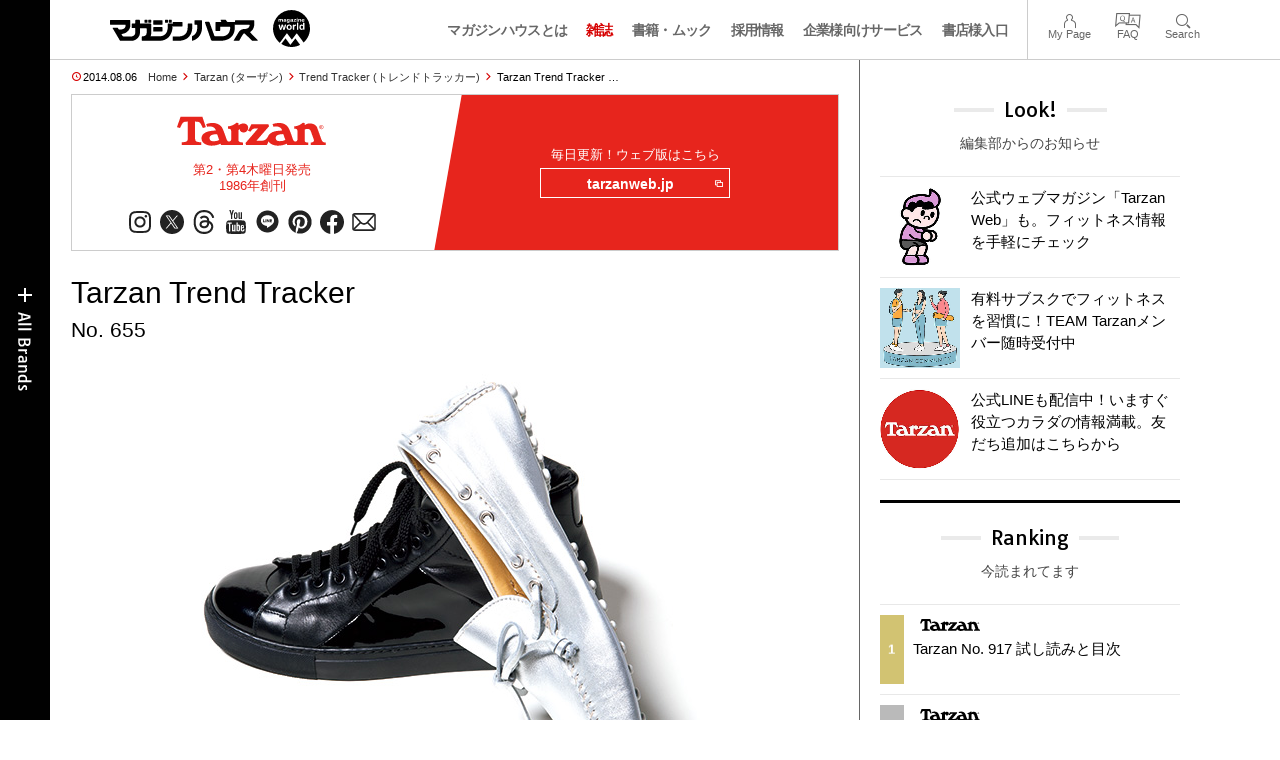

--- FILE ---
content_type: text/html; charset=UTF-8
request_url: https://magazineworld.jp/tarzan/trend-tracker/tarzan-trend-tracker-655/
body_size: 13042
content:
<!doctype html><html lang="ja"><head><meta charset="utf-8" /><meta name="viewport" content="width=device-width,initial-scale=1,minimum-scale=1,maximum-scale=1,user-scalable=no"><script>(function(w,d,s,l,i){w[l]=w[l]||[]; w[l].push({"gtm.start": new Date().getTime(),event:"gtm.js"}); var f=d.getElementsByTagName(s)[0],j=d.createElement(s),dl=l!="dataLayer"?"&l="+l:""; j.async=true; j.src="https://www.googletagmanager.com/gtm.js?id="+i+dl; f.parentNode.insertBefore(j,f);})(window,document,"script","dataLayer","GTM-5LFRN5P");</script><link rel="dns-prefetch" href="//www.googletagmanager.com"/><script async src="https://www.googletagmanager.com/gtag/js?id=G-7SQCWWNL20"></script><script> window.dataLayer = window.dataLayer || []; function gtag(){dataLayer.push(arguments);} gtag("js",new Date()); gtag("config","G-7SQCWWNL20"); const google_analytics_tracking_id="G-7SQCWWNL20"; </script><title>Tarzan Trend Tracker No. 655 | Trend Tracker | マガジンワールド</title>
<link rel='dns-prefetch' href='//img.magazineworld.jp' />
<style id='classic-theme-styles-inline-css' type='text/css'>
/*! This file is auto-generated */
.wp-block-button__link{color:#fff;background-color:#32373c;border-radius:9999px;box-shadow:none;text-decoration:none;padding:calc(.667em + 2px) calc(1.333em + 2px);font-size:1.125em}.wp-block-file__button{background:#32373c;color:#fff;text-decoration:none}
/*# sourceURL=/wp-includes/css/classic-themes.min.css */
</style>
<link rel='stylesheet' id='pii-style-css' href='https://img.magazineworld.jp/css/style-1760280570.css' type='text/css' media='all' />
<link rel='stylesheet' id='dashicons-css' href='https://img.magazineworld.jp/core/fonts/dashicons.min.css' type='text/css' media='all' />
<link rel='stylesheet' id='google-webfonts-css' href='//fonts.googleapis.com/css?family=Tauri|Oswald:700|Questrial' type='text/css' media='all' />
<script type="text/javascript" src="https://img.magazineworld.jp/core/js/jquery.min.js" id="jquery-js"></script>
<script type="text/javascript" src="https://img.magazineworld.jp/core/js/swiper.min.js" id="swiper-js"></script>
<meta name="description" content="いま身に付けたいオシャレアイテムを、『ターザン』目線でチョイス。本誌で紹介している中から、厳選３アイテムをWEBでも掲載。" /><meta name="copyright" content="2026 by マガジンワールド"><meta name="robots" content="index, follow, noarchive"><meta name="robots" content="max-image-preview:large"><meta name="format-detection" content="telephone=no"><meta name="apple-mobile-web-app-capable" content="no"><meta name="apple-mobile-web-app-status-bar-style" content="black"><meta name="msapplication-config" content="none"/><meta name="viewport" content="width=device-width,initial-scale=1,minimum-scale=1,maximum-scale=1,user-scalable=no"><meta name="google" value="notranslate"><link rel="icon" type="image/png" href="https://img.magazineworld.jp/core/ico/favicon-16.png"><link rel="icon" type="image/svg+xml" href="https://img.magazineworld.jp/core/ico/favicon-16.svg"><link rel="apple-touch-icon" href="https://img.magazineworld.jp/core/ico/favicon-128.png"><link rel="mask-icon" href="https://img.magazineworld.jp/core/ico/favicon-16.svg" color="#161617"><meta name="theme-color" content="#161617"/><link rel="canonical" href="https://magazineworld.jp/tarzan/trend-tracker/tarzan-trend-tracker-655/" /><link rel="alternate" type="application/rss+xml" title="マガジンワールド" href="https://magazineworld.jp/feed/" /><meta property="og:url" content="https://magazineworld.jp/tarzan/trend-tracker/tarzan-trend-tracker-655/" /><meta property="og:title" content="Tarzan Trend Tracker No. 655" /><meta property="og:description" content="いま身に付けたいオシャレアイテムを、『ターザン』目線でチョイス。本誌で紹介している中から、厳選３アイテムをWEBでも掲載。" /><meta property="og:image" content="https://img.magazineworld.jp/2014/08/ttt_655_img1.jpg" /><meta property="og:updated_time" content="1408012909" /><meta property="og:site_name" content="マガジンワールド" /><meta property="og:type" content="article" /><meta property="og:locale" content="ja_JP" /><meta name="twitter:card" content="summary_large_image" /><meta name="twitter:url" content="https://magazineworld.jp/tarzan/trend-tracker/tarzan-trend-tracker-655/" /><meta name="twitter:title" content="Tarzan Trend Tracker No. 655" /><meta name="twitter:description" content="いま身に付けたいオシャレアイテムを、『ターザン』目線でチョイス。本誌で紹介している中から、厳選３アイテムをWEBでも掲載。" /><meta name="twitter:image" content="https://img.magazineworld.jp/2014/08/ttt_655_img1.jpg" /><meta name="twitter:site" content="@magazinehouse" /><meta name="twitter:widgets:csp" content="on" /><meta name="google-site-verification" content="IzyK1r9Ns3sJGdU-IV-MbUg-Y2hEZ8ZQhflj8N6bKDU" /><script type='text/javascript'> var ajaxurl = "https://magazineworld.jp/core/wp-admin/admin-ajax.php"; </script></head><body class="wp-singular single single-post postid-39934 tarzan trend-tracker"><noscript><iframe src="https://www.googletagmanager.com/ns.html?id=GTM-5LFRN5P" height="0" width="0" style="display:none;visibility:hidden"></iframe></noscript><header class="clearfix">
<div class="wrapper">
<h1 class="site-title"><a href="https://magazineworld.jp" rel="home">マガジンワールド</a></h1>

<nav class="menu-mobile"><ul class="mobile">
<li>
<a class="toggle-header-menu toggle-global-open" href="#"><span class="icon icon-plus"></span>All Brands</span></a>
<a class="toggle-header-menu toggle-global-close" href="#"><span class="icon icon-close-btn"></span></a>
</li>
<li>
<a class="toggle-faq-menu toggle-faq-open" href="#"><span class="icon icon-menu-btn"></span>Menu</span></a>
<a class="toggle-faq-menu toggle-faq-close" href="#"><span class="icon icon-close-btn"></span></a>
</li>
</ul></nav>

<nav class="header">
<ul class="header">
<li class="search-box"><form id="searchform" method="get" action="https://www.google.co.jp/search">
<input type="hidden" name="hl" value="ja">
<input type="hidden" name="num" value="50">
<input type="hidden" name="sitesearch" value="magazineworld.jp">
<input value="" name="q" type="text" id="s" maxlength="99" placeholder="Search">
<button name="submit" value="true"><span class="icon icon-search"></span></button>
</form></li>
<li id="menu-item-115596" class="info menu-item menu-item-type-post_type menu-item-object-page menu-item-115596"><a href="https://magazineworld.jp/info/" class="tracking" data-name="menu_click" data-event="header-global">マガジンハウスとは</a></li>
<li id="menu-item-116421" class="magazines menu-item menu-item-type-post_type menu-item-object-page menu-item-116421"><a href="https://magazineworld.jp/magazines/" class="tracking" data-name="menu_click" data-event="header-global">雑誌</a></li>
<li id="menu-item-114314" class="books menu-item menu-item-type-post_type menu-item-object-page menu-item-114314"><a href="https://magazineworld.jp/books/" class="tracking" data-name="menu_click" data-event="header-global">書籍・ムック</a></li>
<li id="menu-item-169185" class="menu-item menu-item-type-taxonomy menu-item-object-category menu-item-169185"><a href="https://magazineworld.jp/recruit/" class="tracking" data-name="menu_click" data-event="header-global">採用情報</a></li>
<li id="menu-item-125550" class="business menu-item menu-item-type-post_type menu-item-object-page menu-item-125550"><a href="https://magazineworld.jp/business/" class="tracking" data-name="menu_click" data-event="header-global">企業様向けサービス</a></li>
<li id="menu-item-114316" class="shoten menu-item menu-item-type-custom menu-item-object-custom menu-item-114316"><a href="https://shoten.magazineworld.jp" class="tracking" data-name="menu_click" data-event="header-global">書店様入口</a></li>
</ul>
<ul class="faq"><li class="readers"><a href="https://id.magazine.co.jp/mypage">My Page</a></li>
<li id="menu-item-209795" class="faq menu-item menu-item-type-post_type menu-item-object-page menu-item-209795"><a href="https://magazineworld.jp/info/faq/" class="tracking" data-name="menu_click" data-event="header-faq">FAQ</a></li>
<li id="menu-item-114319" class="toggle-search menu-item menu-item-type-custom menu-item-object-custom menu-item-114319"><a href="#" class="tracking" data-name="menu_click" data-event="header-faq">Search</a></li>
</ul>
</nav>
</div>

</header>

<nav class="search-box-wrapper clearfix">
<div class="search-box hide-on-tablet"><form id="searchform" method="get" action="https://www.google.co.jp/search">
<input type="hidden" name="hl" value="ja">
<input type="hidden" name="num" value="50">
<input type="hidden" name="sitesearch" value="magazineworld.jp">
<input value="" name="q" type="text" id="s" maxlength="99" placeholder="Search">
<button name="submit" value="true"><span class="icon icon-search"></span></button>
</form> </div>
</nav>

<main id="top">


<section class="wrapper">
<article>

<ul class="breadcrumb"><li class="date">2014.08.06</li><li class="home"><a href="https://magazineworld.jp/">Home</a></li><li><a href="https://magazineworld.jp/tarzan/">Tarzan (ターザン)</a></li><li><a href="https://magazineworld.jp/tarzan/trend-tracker/">Trend Tracker (トレンドトラッカー)</a></li></li><li>Tarzan Trend Tracker …</li></ul><section class="category"><nav class="category-header"><summary class="hide">カラダを動かして、ココロを整え、毎日をアクティブに！</summary><h3 class="category"><a class="tracking" data-event="category-header" href="https://magazineworld.jp/tarzan/"><img width="150" height="52" src="https://img.magazineworld.jp/core/img/brands/cat-tarzan.svg" /></a></h3><small class="catchcopy c-tarzan">第2・第4木曜日発売<br />1986年創刊</small><ul class="sns-links hide-on-tablet"><li><a class="instagram tracking" data-event="category-header" target="_blank" href="https://www.instagram.com/tarzanweb/"><svg viewbox="0 0 24 24"><use href="https://magazineworld.jp/core/ico/svg-social.svg#instagram" /></use></svg></a></li><li><a class="twitter tracking" data-event="category-header" target="_blank" href="https://twitter.com/tarzan_mag"><svg viewbox="0 0 24 24"><use href="https://magazineworld.jp/core/ico/svg-social.svg#twitter" /></use></svg></a></li><li><a class="threads tracking" data-event="category-header" target="_blank" href="https://www.threads.net/@tarzanweb"><svg viewbox="0 0 24 24"><use href="https://magazineworld.jp/core/ico/svg-social.svg#threads" /></use></svg></a></li><li><a class="youtube tracking" data-event="category-header" target="_blank" href="https://www.youtube.com/@TarzanMagazine/featured"><svg viewbox="0 0 24 24"><use href="https://magazineworld.jp/core/ico/svg-social.svg#youtube" /></use></svg></a></li><li><a class="line tracking" data-event="category-header" target="_blank" href="https://page.line.me/oa-tarzan?openQrModal=true"><svg viewbox="0 0 24 24"><use href="https://magazineworld.jp/core/ico/svg-social.svg#line" /></use></svg></a></li><li><a class="pinterest tracking" data-event="category-header" target="_blank" href="https://www.pinterest.jp/tarzan_web/"><svg viewbox="0 0 24 24"><use href="https://magazineworld.jp/core/ico/svg-social.svg#pinterest" /></use></svg></a></li><li><a class="facebook tracking" data-event="category-header" target="_blank" href="https://www.facebook.com/tarzanmag/"><svg viewbox="0 0 24 24"><use href="https://magazineworld.jp/core/ico/svg-social.svg#facebook" /></use></svg></a></li><li><a class="newsletter tracking" data-event="category-header" target="_blank" href="https://id.magazine.co.jp"><svg viewbox="0 0 24 24"><use href="https://magazineworld.jp/core/ico/svg-social.svg#newsletter" /></use></svg></a></li></ul></nav><nav class="category-links bc-tarzan"><ul class="site-links"><li><small>毎日更新！ウェブ版はこちら</small></li><li><a class="tracking" data-event="category-header" href="https://tarzanweb.jp">tarzanweb.jp<i class="icon icon-blank"></i></a></li></ul></nav></section><ul class="sns-links show-on-tablet"><li><a class="instagram tracking" data-event="category-header" target="_blank" href="https://www.instagram.com/tarzanweb/"><svg viewbox="0 0 24 24"><use href="https://magazineworld.jp/core/ico/svg-social.svg#instagram" /></use></svg></a></li><li><a class="twitter tracking" data-event="category-header" target="_blank" href="https://twitter.com/tarzan_mag"><svg viewbox="0 0 24 24"><use href="https://magazineworld.jp/core/ico/svg-social.svg#twitter" /></use></svg></a></li><li><a class="threads tracking" data-event="category-header" target="_blank" href="https://www.threads.net/@tarzanweb"><svg viewbox="0 0 24 24"><use href="https://magazineworld.jp/core/ico/svg-social.svg#threads" /></use></svg></a></li><li><a class="youtube tracking" data-event="category-header" target="_blank" href="https://www.youtube.com/@TarzanMagazine/featured"><svg viewbox="0 0 24 24"><use href="https://magazineworld.jp/core/ico/svg-social.svg#youtube" /></use></svg></a></li><li><a class="line tracking" data-event="category-header" target="_blank" href="https://page.line.me/oa-tarzan?openQrModal=true"><svg viewbox="0 0 24 24"><use href="https://magazineworld.jp/core/ico/svg-social.svg#line" /></use></svg></a></li><li><a class="pinterest tracking" data-event="category-header" target="_blank" href="https://www.pinterest.jp/tarzan_web/"><svg viewbox="0 0 24 24"><use href="https://magazineworld.jp/core/ico/svg-social.svg#pinterest" /></use></svg></a></li><li><a class="facebook tracking" data-event="category-header" target="_blank" href="https://www.facebook.com/tarzanmag/"><svg viewbox="0 0 24 24"><use href="https://magazineworld.jp/core/ico/svg-social.svg#facebook" /></use></svg></a></li><li><a class="newsletter tracking" data-event="category-header" target="_blank" href="https://id.magazine.co.jp"><svg viewbox="0 0 24 24"><use href="https://magazineworld.jp/core/ico/svg-social.svg#newsletter" /></use></svg></a></li></ul>
<h1 class="the_title">Tarzan Trend Tracker <span>No. 655</span></h1>
<div class="the_content"><img fetchpriority="high" decoding="async" src="https://img.magazineworld.jp/2014/08/ttt_655_img1.jpg" alt="シンプルかつラグジュアリーな近未来的スニーカー。" width="700" height="490" class="alignnone size-full wp-image-39936" srcset="https://img.magazineworld.jp/2014/08/ttt_655_img1.jpg 700w, https://img.magazineworld.jp/2014/08/ttt_655_img1-350x245.jpg 350w, https://img.magazineworld.jp/2014/08/ttt_655_img1-300x210.jpg 300w" sizes="(max-width: 700px) 100vw, 700px" />
<h6>シンプルかつラグジュアリーな<br />
近未来的スニーカー。</h6>
<div class="column-2x">
ロンドンを拠点とするメンズシューズブランド〈Mr.Hare〉は、時代に左右されないプレーンなデザインとラグジュアリーな表情が印象的。どちらもレザーシューズの本場、イタリア・トスカーナのエンポリ地方の革工場で作られており、職人の丁寧な手仕事が細部にわたり行き届いている。いざというときに、“ホンモノ”を一足持っておくといい。スニーカー61,000円、デッキシューズ48,000円。問ブルーベル・ジャパン（ファッション事業本部）☎03・5413・1050。
</div>
<div class="mt20"> &nbsp; </div>
<img decoding="async" src="https://img.magazineworld.jp/2014/08/ttt_655_img2.jpg" alt="1991年当時のロゴを使用したシグネチャーモデル。" width="700" height="490" class="alignnone size-full wp-image-39937" srcset="https://img.magazineworld.jp/2014/08/ttt_655_img2.jpg 700w, https://img.magazineworld.jp/2014/08/ttt_655_img2-230x161.jpg 230w, https://img.magazineworld.jp/2014/08/ttt_655_img2-350x245.jpg 350w, https://img.magazineworld.jp/2014/08/ttt_655_img2-300x210.jpg 300w" sizes="(max-width: 700px) 100vw, 700px" />
<h6>1991年当時のロゴを使用した<br />
シグネチャーモデル。</h6>
<div class="column-2x">
〈A｜X ARMANI EXCHANGE〉より、ブランド創設当時のイーグルモチーフを大胆に用いたシグネチャーアンダーウェアが登場。コットンのカシミヤとも呼ばれるピマコットン素材は肌触りが最高にいい。しかも、伸縮性に優れたスパンデックス配合でどんなに大きく動いてもズレやこすれが気にならないほどフィット感もバツグン。チラリと見せたくなるほど存在感あるウェスト部分のロゴは健在。各3,300円。問A｜X アルマーニ エクスチェンジ 新宿店☎03・5368・2757。
</div>
<div class="mt20"> &nbsp; </div>
<img decoding="async" src="https://img.magazineworld.jp/2014/08/ttt_655_img3.jpg" alt="ロックンロールを感じさせる機能性素材のＴシャツ。" width="700" height="490" class="alignnone size-full wp-image-39938" srcset="https://img.magazineworld.jp/2014/08/ttt_655_img3.jpg 700w, https://img.magazineworld.jp/2014/08/ttt_655_img3-230x161.jpg 230w, https://img.magazineworld.jp/2014/08/ttt_655_img3-350x245.jpg 350w, https://img.magazineworld.jp/2014/08/ttt_655_img3-300x210.jpg 300w" sizes="(max-width: 700px) 100vw, 700px" />
<h6>ロックンロールを感じさせる<br />
機能性素材のＴシャツ。</h6>
<div class="column-2x">
ランニングとロックンロール、というまったく違う世界観を融合させた今季の〈PUMA by MIHARAYASUHIRO〉は、右袖にスタッズチェックを配し、左袖には蓄光のD-Ringを採用するなど所々にロックンロールの要素がちりばめられている。胸部分の大きなグラフィックには、入ってきた光をそのまま反射する再帰反射材が使用されているため、暗い夜道のランニングも安心。通気性に優れたこの一枚で、この夏も快適に過ごしたい。7,900円。問プーマTEL 0120・125150。
</div>
<div class="mt20"> &nbsp; </div>
</div>



<nav class="sns sns-share clearfix scroll-fade-in"><ul><li><h3 class="share">Share</h3></li><li class="facebook tracking"><a href="https://www.facebook.com/sharer/sharer.php?u=https%3A%2F%2Fmagazineworld.jp%2Ftarzan%2Ftrend-tracker%2Ftarzan-trend-tracker-655%2F" data-name="sns_share_click" data-event="sns-share-facebook" target="_blank"><svg viewbox="0 0 24 24"><use href="https://magazineworld.jp/core/ico/svg-social.svg#facebook" /></use></svg></a></li><li class="twitter tracking"><a href="https://twitter.com/intent/tweet?source=https%3A%2F%2Fmagazineworld.jp%2Ftarzan%2Ftrend-tracker%2Ftarzan-trend-tracker-655%2F&text=Tarzan+Trend+Tracker+No.+655+%7C+Trend+Tracker+%7C+%E3%83%9E%E3%82%AC%E3%82%B8%E3%83%B3%E3%83%AF%E3%83%BC%E3%83%AB%E3%83%89:%20https%3A%2F%2Fmagazineworld.jp%2Ftarzan%2Ftrend-tracker%2Ftarzan-trend-tracker-655%2F" data-name="sns_share_click" data-event="sns-share-facebook" target="_blank"><svg viewbox="0 0 24 24"><use href="https://magazineworld.jp/core/ico/svg-social.svg#twitter" /></use></svg></a></li></ul></nav></article><aside class="sidebar-clone show-on-tablet"><div class="look-clone"></div></aside><article><script type="text/javascript"> jQuery(document).ready(function ($) {$(".look-clone").append($("section.look").clone()); });</script><section class="related hide-more"><nav class="section-header"><a href="https://magazineworld.jp/tarzan/trend-tracker/"><h3 class="section">Trend Tracker</h3><p class="subline">トレンドトラッカー</p></a></nav><ul class="list related"><li><a class="tracking list" data-event="related-posts" href="https://magazineworld.jp/tarzan/trend-tracker/tarzan-trend-tracker-740/">Tarzan Trend Tracker No. 740 <span class="date"> &mdash; 2018.04.25</span></a></li><li><a class="tracking list" data-event="related-posts" href="https://magazineworld.jp/tarzan/trend-tracker/tarzan-trend-tracker-739/">Tarzan Trend Tracker No. 739 <span class="date"> &mdash; 2018.04.04</span></a></li><li><a class="tracking list" data-event="related-posts" href="https://magazineworld.jp/tarzan/trend-tracker/tarzan-trend-tracker-738/">Tarzan Trend Tracker No. 738 <span class="date"> &mdash; 2018.03.21</span></a></li><li><a class="tracking list" data-event="related-posts" href="https://magazineworld.jp/tarzan/trend-tracker/tarzan-trend-tracker-737/">Tarzan Trend Tracker No. 737 <span class="date"> &mdash; 2018.03.07</span></a></li><li><a class="tracking list" data-event="related-posts" href="https://magazineworld.jp/tarzan/trend-tracker/tarzan-trend-tracker-736/">Tarzan Trend Tracker No. 736 <span class="date"> &mdash; 2018.02.21</span></a></li><li><a class="tracking list" data-event="related-posts" href="https://magazineworld.jp/tarzan/trend-tracker/tarzan-trend-tracker-735/">Tarzan Trend Tracker No. 735 <span class="date"> &mdash; 2018.02.07</span></a></li><li><a class="tracking list" data-event="related-posts" href="https://magazineworld.jp/tarzan/trend-tracker/tarzan-trend-tracker-734/">Tarzan Trend Tracker No. 734 <span class="date"> &mdash; 2018.01.24</span></a></li><li><a class="tracking list" data-event="related-posts" href="https://magazineworld.jp/tarzan/trend-tracker/tarzan-trend-tracker-733/">Tarzan Trend Tracker No. 733 <span class="date"> &mdash; 2018.01.03</span></a></li><li><a class="tracking list" data-event="related-posts" href="https://magazineworld.jp/tarzan/trend-tracker/tarzan-trend-tracker-732/">Tarzan Trend Tracker No. 732 <span class="date"> &mdash; 2017.12.13</span></a></li><li><a class="tracking list" data-event="related-posts" href="https://magazineworld.jp/tarzan/trend-tracker/tarzan-trend-tracker-731/">Tarzan Trend Tracker No. 731 <span class="date"> &mdash; 2017.11.21</span></a></li><li><a class="tracking list" data-event="related-posts" href="https://magazineworld.jp/tarzan/trend-tracker/tarzan-trend-tracker-730/">Tarzan Trend Tracker No. 730 <span class="date"> &mdash; 2017.11.08</span></a></li><li><a class="tracking list" data-event="related-posts" href="https://magazineworld.jp/tarzan/trend-tracker/tarzan-trend-tracker-729/">Tarzan Trend Tracker No. 729 <span class="date"> &mdash; 2017.10.25</span></a></li><li><a class="tracking list" data-event="related-posts" href="https://magazineworld.jp/tarzan/trend-tracker/tarzan-trend-tracker-728/">Tarzan Trend Tracker No. 728 <span class="date"> &mdash; 2017.10.11</span></a></li><li><a class="tracking list" data-event="related-posts" href="https://magazineworld.jp/tarzan/trend-tracker/tarzan-trend-tracker-727/">Tarzan Trend Tracker No. 727 <span class="date"> &mdash; 2017.09.27</span></a></li><li><a class="tracking list" data-event="related-posts" href="https://magazineworld.jp/tarzan/trend-tracker/tarzan-trend-tracker-726/">Tarzan Trend Tracker No. 726 <span class="date"> &mdash; 2017.09.13</span></a></li><li><a class="tracking list" data-event="related-posts" href="https://magazineworld.jp/tarzan/trend-tracker/tarzan-trend-tracker-725/">Tarzan Trend Tracker No. 725 <span class="date"> &mdash; 2017.08.23</span></a></li><li><a class="tracking list" data-event="related-posts" href="https://magazineworld.jp/tarzan/trend-tracker/tarzan-trend-tracker-724/">Tarzan Trend Tracker No. 724 <span class="date"> &mdash; 2017.08.09</span></a></li><li><a class="tracking list" data-event="related-posts" href="https://magazineworld.jp/tarzan/trend-tracker/tarzan-trend-tracker-723/">Tarzan Trend Tracker No. 723 <span class="date"> &mdash; 2017.07.19</span></a></li><li><a class="tracking list" data-event="related-posts" href="https://magazineworld.jp/tarzan/trend-tracker/tarzan-trend-tracker-722/">Tarzan Trend Tracker No. 722 <span class="date"> &mdash; 2017.07.05</span></a></li><li><a class="tracking list" data-event="related-posts" href="https://magazineworld.jp/tarzan/trend-tracker/tarzan-trend-tracker-721/">Tarzan Trend Tracker No. 721 <span class="date"> &mdash; 2017.06.21</span></a></li><li><a class="tracking list" data-event="related-posts" href="https://magazineworld.jp/tarzan/trend-tracker/tarzan-trend-tracker-720/">Tarzan Trend Tracker No. 720 <span class="date"> &mdash; 2017.06.07</span></a></li><li><a class="tracking list" data-event="related-posts" href="https://magazineworld.jp/tarzan/trend-tracker/tarzan-trend-tracker-719/">Tarzan Trend Tracker No. 719 <span class="date"> &mdash; 2017.05.24</span></a></li><li><a class="tracking list" data-event="related-posts" href="https://magazineworld.jp/tarzan/trend-tracker/tarzan-trend-tracker-718/">Tarzan Trend Tracker No. 718 <span class="date"> &mdash; 2017.05.10</span></a></li><li><a class="tracking list" data-event="related-posts" href="https://magazineworld.jp/tarzan/trend-tracker/tarzan-trend-tracker-717/">Tarzan Trend Tracker No. 717 <span class="date"> &mdash; 2017.04.19</span></a></li><li><a class="tracking list" data-event="related-posts" href="https://magazineworld.jp/tarzan/trend-tracker/tarzan-trend-tracker-716/">Tarzan Trend Tracker No. 716 <span class="date"> &mdash; 2017.04.05</span></a></li><li><a class="tracking list" data-event="related-posts" href="https://magazineworld.jp/tarzan/trend-tracker/tarzan-trend-tracker-715/">Tarzan Trend Tracker No. 715 <span class="date"> &mdash; 2017.03.22</span></a></li><li><a class="tracking list" data-event="related-posts" href="https://magazineworld.jp/tarzan/trend-tracker/tarzan-trend-tracker-714/">Tarzan Trend Tracker No. 714 <span class="date"> &mdash; 2017.03.08</span></a></li><li><a class="tracking list" data-event="related-posts" href="https://magazineworld.jp/tarzan/trend-tracker/tarzan-trend-tracker-713/">Tarzan Trend Tracker No. 713 <span class="date"> &mdash; 2017.02.22</span></a></li><li><a class="tracking list" data-event="related-posts" href="https://magazineworld.jp/tarzan/trend-tracker/tarzan-trend-tracker-712/">Tarzan Trend Tracker No. 712 <span class="date"> &mdash; 2017.02.08</span></a></li><li><a class="tracking list" data-event="related-posts" href="https://magazineworld.jp/tarzan/trend-tracker/tarzan-trend-tracker-711/">Tarzan Trend Tracker No. 711 <span class="date"> &mdash; 2017.01.25</span></a></li><li><a class="tracking list" data-event="related-posts" href="https://magazineworld.jp/tarzan/trend-tracker/tarzan-trend-tracker-710/">Tarzan Trend Tracker No. 710 <span class="date"> &mdash; 2017.01.05</span></a></li><li><a class="tracking list" data-event="related-posts" href="https://magazineworld.jp/tarzan/trend-tracker/tarzan-trend-tracker-709/">Tarzan Trend Tracker No. 709 <span class="date"> &mdash; 2016.12.14</span></a></li><li><a class="tracking list" data-event="related-posts" href="https://magazineworld.jp/tarzan/trend-tracker/tarzan-trend-tracker-708/">Tarzan Trend Tracker No. 708 <span class="date"> &mdash; 2016.11.23</span></a></li><li><a class="tracking list" data-event="related-posts" href="https://magazineworld.jp/tarzan/trend-tracker/tarzan-trend-tracker-707/">Tarzan Trend Tracker No. 707 <span class="date"> &mdash; 2016.11.09</span></a></li><li><a class="tracking list" data-event="related-posts" href="https://magazineworld.jp/tarzan/trend-tracker/tarzan-trend-tracker-706/">Tarzan Trend Tracker No. 706 <span class="date"> &mdash; 2016.10.19</span></a></li><li><a class="tracking list" data-event="related-posts" href="https://magazineworld.jp/tarzan/trend-tracker/tarzan-trend-tracker-705/">Tarzan Trend Tracker No. 705 <span class="date"> &mdash; 2016.10.05</span></a></li><li><a class="tracking list" data-event="related-posts" href="https://magazineworld.jp/tarzan/trend-tracker/tarzan-trend-tracker-704/">Tarzan Trend Tracker No. 704 <span class="date"> &mdash; 2016.09.20</span></a></li><li><a class="tracking list" data-event="related-posts" href="https://magazineworld.jp/tarzan/trend-tracker/tarzan-trend-tracker-703/">Tarzan Trend Tracker No. 703 <span class="date"> &mdash; 2016.09.07</span></a></li><li><a class="tracking list" data-event="related-posts" href="https://magazineworld.jp/tarzan/trend-tracker/tarzan-trend-tracker-702/">Tarzan Trend Tracker No. 702 <span class="date"> &mdash; 2016.08.24</span></a></li><li><a class="tracking list" data-event="related-posts" href="https://magazineworld.jp/tarzan/trend-tracker/tarzan-trend-tracker-701/">Tarzan Trend Tracker No. 701 <span class="date"> &mdash; 2016.08.09</span></a></li><li><a class="tracking list" data-event="related-posts" href="https://magazineworld.jp/tarzan/trend-tracker/tarzan-trend-tracker-700/">Tarzan Trend Tracker No. 700 <span class="date"> &mdash; 2016.07.20</span></a></li><li><a class="tracking list" data-event="related-posts" href="https://magazineworld.jp/tarzan/trend-tracker/tarzan-trend-tracker-699/">Tarzan Trend Tracker No. 699 <span class="date"> &mdash; 2016.07.06</span></a></li><li><a class="tracking list" data-event="related-posts" href="https://magazineworld.jp/tarzan/trend-tracker/tarzan-trend-tracker-698/">Tarzan Trend Tracker No. 698 <span class="date"> &mdash; 2016.06.22</span></a></li><li><a class="tracking list" data-event="related-posts" href="https://magazineworld.jp/tarzan/trend-tracker/tarzan-trend-tracker-697/">Tarzan Trend Tracker No. 697 <span class="date"> &mdash; 2016.06.08</span></a></li><li><a class="tracking list" data-event="related-posts" href="https://magazineworld.jp/tarzan/trend-tracker/tarzan-trend-tracker-696/">Tarzan Trend Tracker No. 696 <span class="date"> &mdash; 2016.05.25</span></a></li><li><a class="tracking list" data-event="related-posts" href="https://magazineworld.jp/tarzan/trend-tracker/tarzan-trend-tracker-695/">Tarzan Trend Tracker No. 695 <span class="date"> &mdash; 2016.05.05</span></a></li><li><a class="tracking list" data-event="related-posts" href="https://magazineworld.jp/tarzan/trend-tracker/tarzan-trend-tracker-694/">Tarzan Trend Tracker No. 694 <span class="date"> &mdash; 2016.04.20</span></a></li><li><a class="tracking list" data-event="related-posts" href="https://magazineworld.jp/tarzan/trend-tracker/tarzan-trend-tracker-693/">Tarzan Trend Tracker No. 693 <span class="date"> &mdash; 2016.04.06</span></a></li><li><a class="tracking list" data-event="related-posts" href="https://magazineworld.jp/tarzan/trend-tracker/tarzan-trend-tracker-692/">Tarzan Trend Tracker No. 692 <span class="date"> &mdash; 2016.03.23</span></a></li><li><a class="tracking list" data-event="related-posts" href="https://magazineworld.jp/tarzan/trend-tracker/tarzan-trend-tracker-691/">Tarzan Trend Tracker No. 691 <span class="date"> &mdash; 2016.03.09</span></a></li><li><a class="tracking list" data-event="related-posts" href="https://magazineworld.jp/tarzan/trend-tracker/tarzan-trend-tracker-690/">Tarzan Trend Tracker No. 690 <span class="date"> &mdash; 2016.02.24</span></a></li><li><a class="tracking list" data-event="related-posts" href="https://magazineworld.jp/tarzan/trend-tracker/tarzan-trend-tracker-689/">Tarzan Trend Tracker No. 689 <span class="date"> &mdash; 2016.02.09</span></a></li><li><a class="tracking list" data-event="related-posts" href="https://magazineworld.jp/tarzan/trend-tracker/tarzan-trend-tracker-688/">Tarzan Trend Tracker No. 688 <span class="date"> &mdash; 2016.01.27</span></a></li><li><a class="tracking list" data-event="related-posts" href="https://magazineworld.jp/tarzan/trend-tracker/tarzan-trend-tracker-687/">Tarzan Trend Tracker No. 687 <span class="date"> &mdash; 2016.01.04</span></a></li><li><a class="tracking list" data-event="related-posts" href="https://magazineworld.jp/tarzan/trend-tracker/tarzan-trend-tracker-686/">Tarzan Trend Tracker No. 686 <span class="date"> &mdash; 2015.12.16</span></a></li><li><a class="tracking list" data-event="related-posts" href="https://magazineworld.jp/tarzan/trend-tracker/tarzan-trend-tracker-685/">Tarzan Trend Tracker No. 685 <span class="date"> &mdash; 2015.11.25</span></a></li><li><a class="tracking list" data-event="related-posts" href="https://magazineworld.jp/tarzan/trend-tracker/tarzan-trend-tracker-684/">Tarzan Trend Tracker No. 684 <span class="date"> &mdash; 2015.11.11</span></a></li><li><a class="tracking list" data-event="related-posts" href="https://magazineworld.jp/tarzan/trend-tracker/tarzan-trend-tracker-683/">Tarzan Trend Tracker No. 683 <span class="date"> &mdash; 2015.10.21</span></a></li><li><a class="tracking list" data-event="related-posts" href="https://magazineworld.jp/tarzan/trend-tracker/tarzan-trend-tracker-682/">Tarzan Trend Tracker No. 682 <span class="date"> &mdash; 2015.10.07</span></a></li><li><a class="tracking list" data-event="related-posts" href="https://magazineworld.jp/tarzan/trend-tracker/tarzan-trend-tracker-681/">Tarzan Trend Tracker No. 681 <span class="date"> &mdash; 2015.09.23</span></a></li><li><a class="tracking list" data-event="related-posts" href="https://magazineworld.jp/tarzan/trend-tracker/tarzan-trend-tracker-680/">Tarzan Trend Tracker No. 680 <span class="date"> &mdash; 2015.09.09</span></a></li><li><a class="tracking list" data-event="related-posts" href="https://magazineworld.jp/tarzan/trend-tracker/tarzan-trend-tracker-679/">Tarzan Trend Tracker No. 679 <span class="date"> &mdash; 2015.08.19</span></a></li><li><a class="tracking list" data-event="related-posts" href="https://magazineworld.jp/tarzan/trend-tracker/tarzan-trend-tracker-678/">Tarzan Trend Tracker No. 678 <span class="date"> &mdash; 2015.08.05</span></a></li><li><a class="tracking list" data-event="related-posts" href="https://magazineworld.jp/tarzan/trend-tracker/tarzan-trend-tracker-677/">Tarzan Trend Tracker No. 677 <span class="date"> &mdash; 2015.07.22</span></a></li><li><a class="tracking list" data-event="related-posts" href="https://magazineworld.jp/tarzan/trend-tracker/tarzan-trend-tracker-676/">Tarzan Trend Tracker No. 676 <span class="date"> &mdash; 2015.07.08</span></a></li><li><a class="tracking list" data-event="related-posts" href="https://magazineworld.jp/tarzan/trend-tracker/tarzan-trend-tracker-675/">Tarzan Trend Tracker No. 675 <span class="date"> &mdash; 2015.06.24</span></a></li><li><a class="tracking list" data-event="related-posts" href="https://magazineworld.jp/tarzan/trend-tracker/tarzan-trend-tracker-674/">Tarzan Trend Tracker No. 674 <span class="date"> &mdash; 2015.06.10</span></a></li><li><a class="tracking list" data-event="related-posts" href="https://magazineworld.jp/tarzan/trend-tracker/tarzan-trend-tracker-673/">Tarzan Trend Tracker No. 673 <span class="date"> &mdash; 2015.05.27</span></a></li><li><a class="tracking list" data-event="related-posts" href="https://magazineworld.jp/tarzan/trend-tracker/tarzan-trend-tracker-672/">Tarzan Trend Tracker No. 672 <span class="date"> &mdash; 2015.05.06</span></a></li><li><a class="tracking list" data-event="related-posts" href="https://magazineworld.jp/tarzan/trend-tracker/tarzan-trend-tracker-671/">Tarzan Trend Tracker No. 671 <span class="date"> &mdash; 2015.04.22</span></a></li><li><a class="tracking list" data-event="related-posts" href="https://magazineworld.jp/tarzan/trend-tracker/tarzan-trend-tracker-670/">Tarzan Trend Tracker No. 670 <span class="date"> &mdash; 2015.04.08</span></a></li><li><a class="tracking list" data-event="related-posts" href="https://magazineworld.jp/tarzan/trend-tracker/tarzan-trend-tracker-669/">Tarzan Trend Tracker No. 669 <span class="date"> &mdash; 2015.03.25</span></a></li><li><a class="tracking list" data-event="related-posts" href="https://magazineworld.jp/tarzan/trend-tracker/tarzan-trend-tracker-668/">Tarzan Trend Tracker No. 668 <span class="date"> &mdash; 2015.03.11</span></a></li><li><a class="tracking list" data-event="related-posts" href="https://magazineworld.jp/tarzan/trend-tracker/tarzan-trend-tracker-667/">Tarzan Trend Tracker No. 667 <span class="date"> &mdash; 2015.02.25</span></a></li><li><a class="tracking list" data-event="related-posts" href="https://magazineworld.jp/tarzan/trend-tracker/tarzan-trend-tracker-666/">Tarzan Trend Tracker No. 666 <span class="date"> &mdash; 2015.02.11</span></a></li><li><a class="tracking list" data-event="related-posts" href="https://magazineworld.jp/tarzan/trend-tracker/tarzan-trend-tracker-665/">Tarzan Trend Tracker No. 665 <span class="date"> &mdash; 2015.01.21</span></a></li><li><a class="tracking list" data-event="related-posts" href="https://magazineworld.jp/tarzan/trend-tracker/tarzan-trend-tracker-664/">Tarzan Trend Tracker No. 664 <span class="date"> &mdash; 2015.01.05</span></a></li><li><a class="tracking list" data-event="related-posts" href="https://magazineworld.jp/tarzan/trend-tracker/tarzan-trend-tracker-663/">Tarzan Trend Tracker No. 663 <span class="date"> &mdash; 2014.12.17</span></a></li><li><a class="tracking list" data-event="related-posts" href="https://magazineworld.jp/tarzan/trend-tracker/tarzan-trend-tracker-662/">Tarzan Trend Tracker No. 662 <span class="date"> &mdash; 2014.11.26</span></a></li><li><a class="tracking list" data-event="related-posts" href="https://magazineworld.jp/tarzan/trend-tracker/tarzan-trend-tracker-661/">Tarzan Trend Tracker No. 661 <span class="date"> &mdash; 2014.11.05</span></a></li><li><a class="tracking list" data-event="related-posts" href="https://magazineworld.jp/tarzan/trend-tracker/tarzan-trend-tracker-660/">Tarzan Trend Tracker No. 660 <span class="date"> &mdash; 2014.10.22</span></a></li><li><a class="tracking list" data-event="related-posts" href="https://magazineworld.jp/tarzan/trend-tracker/tarzan-trend-tracker-659/">Tarzan Trend Tracker No. 659 <span class="date"> &mdash; 2014.10.08</span></a></li><li><a class="tracking list" data-event="related-posts" href="https://magazineworld.jp/tarzan/trend-tracker/tarzan-trend-tracker-658/">Tarzan Trend Tracker No. 658 <span class="date"> &mdash; 2014.09.24</span></a></li><li><a class="tracking list" data-event="related-posts" href="https://magazineworld.jp/tarzan/trend-tracker/tarzan-trend-tracker-657/">Tarzan Trend Tracker No. 657 <span class="date"> &mdash; 2014.09.10</span></a></li><li><a class="tracking list" data-event="related-posts" href="https://magazineworld.jp/tarzan/trend-tracker/tarzan-trend-tracker-656/">Tarzan Trend Tracker No. 656 <span class="date"> &mdash; 2014.08.20</span></a></li><li><a class="tracking list" data-event="related-posts" href="https://magazineworld.jp/tarzan/trend-tracker/tarzan-trend-tracker-655/">Tarzan Trend Tracker No. 655 <span class="date"> &mdash; 2014.08.06</span></a></li><li><a class="tracking list" data-event="related-posts" href="https://magazineworld.jp/tarzan/trend-tracker/tarzan-trend-tracker-654/">Tarzan Trend Tracker No. 654 <span class="date"> &mdash; 2014.07.23</span></a></li><li><a class="tracking list" data-event="related-posts" href="https://magazineworld.jp/tarzan/trend-tracker/tarzan-trend-tracker-653/">Tarzan Trend Tracker No. 653 <span class="date"> &mdash; 2014.07.09</span></a></li><li><a class="tracking list" data-event="related-posts" href="https://magazineworld.jp/tarzan/trend-tracker/tarzan-trend-tracker-652/">Tarzan Trend Tracker No. 652 <span class="date"> &mdash; 2014.06.25</span></a></li><li><a class="tracking list" data-event="related-posts" href="https://magazineworld.jp/tarzan/trend-tracker/tarzan-trend-tracker-651/">Tarzan Trend Tracker No. 651 <span class="date"> &mdash; 2014.06.11</span></a></li><li><a class="tracking list" data-event="related-posts" href="https://magazineworld.jp/tarzan/trend-tracker/tarzan-trend-tracker-650/">Tarzan Trend Tracker No. 650 <span class="date"> &mdash; 2014.05.28</span></a></li><li><a class="tracking list" data-event="related-posts" href="https://magazineworld.jp/tarzan/trend-tracker/tarzan-trend-tracker-649/">Tarzan Trend Tracker No. 649 <span class="date"> &mdash; 2014.05.07</span></a></li><li><a class="tracking list" data-event="related-posts" href="https://magazineworld.jp/tarzan/trend-tracker/tarzan-trend-tracker-648/">Tarzan Trend Tracker No. 648 <span class="date"> &mdash; 2014.04.23</span></a></li><li><a class="tracking list" data-event="related-posts" href="https://magazineworld.jp/tarzan/trend-tracker/tarzan-trend-tracker-647/">Tarzan Trend Tracker No. 647 <span class="date"> &mdash; 2014.04.09</span></a></li><li><a class="tracking list" data-event="related-posts" href="https://magazineworld.jp/tarzan/trend-tracker/tarzan-trend-tracker-646/">Tarzan Trend Tracker No. 646 <span class="date"> &mdash; 2014.03.26</span></a></li><li><a class="tracking list" data-event="related-posts" href="https://magazineworld.jp/tarzan/trend-tracker/tarzan-trend-tracker-645/">Tarzan Trend Tracker No. 645 <span class="date"> &mdash; 2014.03.12</span></a></li><li><a class="tracking list" data-event="related-posts" href="https://magazineworld.jp/tarzan/trend-tracker/tarzan-trend-tracker-644/">Tarzan Trend Tracker No. 644 <span class="date"> &mdash; 2014.02.26</span></a></li><li><a class="tracking list" data-event="related-posts" href="https://magazineworld.jp/tarzan/trend-tracker/tarzan-trend-tracker-643/">Tarzan Trend Tracker No. 643 <span class="date"> &mdash; 2014.02.12</span></a></li><li><a class="tracking list" data-event="related-posts" href="https://magazineworld.jp/tarzan/trend-tracker/tarzan-trend-tracker-642/">Tarzan Trend Tracker No. 642 <span class="date"> &mdash; 2014.01.22</span></a></li><li><a class="tracking list" data-event="related-posts" href="https://magazineworld.jp/tarzan/trend-tracker/tarzan-trend-tracker-641/">Tarzan Trend Tracker No. 641 <span class="date"> &mdash; 2014.01.03</span></a></li><li><a class="tracking list" data-event="related-posts" href="https://magazineworld.jp/tarzan/trend-tracker/tarzan-trend-tracker-640/">Tarzan Trend Tracker No. 640 <span class="date"> &mdash; 2013.12.18</span></a></li></ul><nav class="post-more-wrap"><a href="#" class="post-more">View More<span class="icon icon-arrow-down arrow-right"></span></a></nav><script type="text/javascript"> jQuery(document).ready(function ($) { $(document).on("click","section.hide-more .post-more",function(e) { e.preventDefault(); $(this).parent().parent().removeClass("hide-more"); var targetOffset = $(this).parent().parent().offset().top - 150; if (targetOffset < 0) { targetOffset = 0} $("html,body").animate({scrollTop: targetOffset},700); });});</script></section><section id="backnumber"  class="magazines backnumber"><nav class="section-header"><h3 class="section">Backnumber</h3><p class="subline">過去の号はこちらから</p><a href="https://magazineworld.jp/tarzan/back/" class="post-more tracking" data-event="view-all-backnumber">View All<span class="icon icon-view-all arrow-right"></span></a></nav><div class="swiper-container swiper-container-wide swiper-magazines"><ul class="ul-inline-block hover-zoom swiper-wrapper"><li class="slide-111 swiper-slide"><a class="tracking post magazine tarzan" data-event="magazine-backnumber" title="年間トレーニング計画" href="https://magazineworld.jp/tarzan/tarzan-917/"><span class="number"><i class="icon icon-hyphen"></i> No. 917</span><span class="thumbnail"><img class="thumbnail" src="https://img.magazineworld.jp/products/2026-4912240340166-1-1.jpg" data-id="tarzan-917" loading="lazy" /></span><span class="meta"><span class="title">年間トレーニング計画</span><span class="date">880円 &mdash; 2026.01.05</span></span></a></li><li class="slide-111 swiper-slide"><a class="tracking post magazine tarzan" data-event="magazine-backnumber" title="肝臓・腎臓・膵臓" href="https://magazineworld.jp/tarzan/tarzan-916/"><span class="number"><i class="icon icon-hyphen"></i> No. 916</span><span class="thumbnail"><img class="thumbnail" src="https://img.magazineworld.jp/products/2026-4912240320168-1-1.jpg" data-id="tarzan-916" loading="lazy" /></span><span class="meta"><span class="title">肝臓・腎臓・膵臓</span><span class="date">820円 &mdash; 2025.12.11</span></span></a></li><li class="slide-111 swiper-slide"><a class="tracking post magazine tarzan" data-event="magazine-backnumber" title="肩甲骨 股関節" href="https://magazineworld.jp/tarzan/tarzan-915/"><span class="number"><i class="icon icon-hyphen"></i> No. 915</span><span class="thumbnail"><img class="thumbnail" src="https://img.magazineworld.jp/products/2025-4910240321253-1-1.jpg" data-id="tarzan-915" loading="lazy" /></span><span class="meta"><span class="title">肩甲骨 股関節</span><span class="date">820円 &mdash; 2025.11.20</span></span></a></li><li class="slide-111 swiper-slide"><a class="tracking post magazine tarzan" data-event="magazine-backnumber" title="科学的に正しい温泉/純烈" href="https://magazineworld.jp/tarzan/tarzan-914/"><span class="number"><i class="icon icon-hyphen"></i> No. 914</span><span class="thumbnail"><img class="thumbnail" src="https://img.magazineworld.jp/products/2025-4910240341152-1-1.jpg" data-id="tarzan-914" loading="lazy" /></span><span class="meta"><span class="title">科学的に正しい温泉/純烈</span><span class="date">820円 &mdash; 2025.11.06</span></span></a></li><li class="slide-111 swiper-slide"><a class="tracking post magazine tarzan" data-event="magazine-backnumber" title="健康寿命は、歯が決める!/石川真佑" href="https://magazineworld.jp/tarzan/tarzan-913/"><span class="number"><i class="icon icon-hyphen"></i> No. 913</span><span class="thumbnail"><img class="thumbnail" src="https://img.magazineworld.jp/products/2025-4910240321154-1-1.jpg" data-id="tarzan-913" loading="lazy" /></span><span class="meta"><span class="title">健康寿命は、歯が決める!/石川真佑</span><span class="date">800円 &mdash; 2025.10.23</span></span></a></li><li class="slide-111 swiper-slide"><a class="tracking post magazine tarzan" data-event="magazine-backnumber" title="いつもより速く歩こう!" href="https://magazineworld.jp/tarzan/tarzan-912/"><span class="number"><i class="icon icon-hyphen"></i> No. 912</span><span class="thumbnail"><img class="thumbnail" src="https://img.magazineworld.jp/products/2025-4910240341053-1-1.jpg" data-id="tarzan-912" loading="lazy" /></span><span class="meta"><span class="title">いつもより速く歩こう!</span><span class="date">820円 &mdash; 2025.10.09</span></span></a></li><li class="slide-111 swiper-slide"><a class="tracking post magazine tarzan" data-event="magazine-backnumber" title="目覚めよ、深層筋!" href="https://magazineworld.jp/tarzan/tarzan-911/"><span class="number"><i class="icon icon-hyphen"></i> No. 911</span><span class="thumbnail"><img class="thumbnail" src="https://img.magazineworld.jp/products/2025-4910240321055-1-1.jpg" data-id="tarzan-911" loading="lazy" /></span><span class="meta"><span class="title">目覚めよ、深層筋!</span><span class="date">800円 &mdash; 2025.09.25</span></span></a></li><li class="slide-111 swiper-slide"><a class="tracking post magazine tarzan" data-event="magazine-backnumber" title="やばいぞ、そのゆがみ!" href="https://magazineworld.jp/tarzan/tarzan-910/"><span class="number"><i class="icon icon-hyphen"></i> No. 910</span><span class="thumbnail"><img class="thumbnail" src="https://img.magazineworld.jp/products/2025-4910240340957-1-1.jpg" data-id="tarzan-910" loading="lazy" /></span><span class="meta"><span class="title">やばいぞ、そのゆがみ!</span><span class="date">800円 &mdash; 2025.09.11</span></span></a></li><li class="slide-111 swiper-slide"><a class="tracking post magazine tarzan" data-event="magazine-backnumber" title="腸活は発酵がすべて" href="https://magazineworld.jp/tarzan/tarzan-909/"><span class="number"><i class="icon icon-hyphen"></i> No. 909</span><span class="thumbnail"><img class="thumbnail" src="https://img.magazineworld.jp/products/2025-4910240320959-1-1.jpg" data-id="tarzan-909" loading="lazy" /></span><span class="meta"><span class="title">腸活は発酵がすべて</span><span class="date">800円 &mdash; 2025.08.28</span></span></a></li><li class="slide-111 swiper-slide"><a class="tracking post magazine tarzan" data-event="magazine-backnumber" title="休む技術。" href="https://magazineworld.jp/tarzan/tarzan-908/"><span class="number"><i class="icon icon-hyphen"></i> No. 908</span><span class="thumbnail"><img class="thumbnail" src="https://img.magazineworld.jp/products/2025-4910240340858-1-1.jpg" data-id="tarzan-908" loading="lazy" /></span><span class="meta"><span class="title">休む技術。</span><span class="date">800円 &mdash; 2025.08.07</span></span></a></li></ul><div class="swiper-button-prev"></div><div class="swiper-button-next"></div></div><script>var swiper = new Swiper(".swiper-magazines", {slidesPerView:"auto", speed:700, spaceBetween: 0, grabCursor: true, keyboard: {enabled: true}, navigation: {nextEl: ".swiper-button-next",prevEl: ".swiper-button-prev",}, }); </script></section>
</article>
</section>

<aside class="sidebar animated fadeIn delay">
<div class="hide-on-tablet"><section class="look"><h3 class="aside">Look!</h3><p class="subline">編集部からのお知らせ</p><ul class="ul-block hover-zoom"><li><a class="tracking post post-300" data-event="sidebar-look" href="https://tarzanweb.jp/"><span class="thumbnail"><img class="thumbnail" src="https://img.magazineworld.jp/2023/08/02183956/look-icon_tarzanweb.jpg" alt="公式ウェブマガジン「Tarzan Web」も。フィットネス情報を手軽にチェック" /></span><span class="meta"><span class="title">公式ウェブマガジン「Tarzan Web」も。フィットネス情報を手軽にチェック</span></span></a></li><li><a class="tracking post post-300" data-event="sidebar-look" href="https://store.tarzanweb.jp/"><span class="thumbnail"><img class="thumbnail" src="https://img.magazineworld.jp/2023/08/02183715/look-icon_teamtarzan.jpg" alt="有料サブスクでフィットネスを習慣に！TEAM Tarzanメンバー随時受付中" /></span><span class="meta"><span class="title">有料サブスクでフィットネスを習慣に！TEAM Tarzanメンバー随時受付中</span></span></a></li><li><a class="tracking post post-300" data-event="sidebar-look" href="https://page.line.me/oa-tarzan?openQrModal=true"><span class="thumbnail"><img class="thumbnail" src="https://img.magazineworld.jp/2023/08/02182845/look-icon_line.jpg" alt="公式LINEも配信中！いますぐ役立つカラダの情報満載。友だち追加はこちらから" /></span><span class="meta"><span class="title">公式LINEも配信中！いますぐ役立つカラダの情報満載。友だち追加はこちらから</span></span></a></li></ul></section></div><section class="ranking"><h3 class="aside">Ranking</h3><p class="subline">今読まれてます</p><ul class="ul-ranking"><li><a class="post post-ranking tracking" data-event="sidebar-ranking" href="https://magazineworld.jp/tarzan/tarzan-917/"><span class="a-post-counter"><span data-pageviews="1387">1</span></span><span class="meta"><i class="category"><img width="74" height="20" src="https://img.magazineworld.jp/core/img/brands/logo-tarzan.svg" /></i><span class="title">Tarzan No. 917 試し読みと目次</span></span></a></li><li><a class="post post-ranking tracking" data-event="sidebar-ranking" href="https://magazineworld.jp/tarzan/tarzan-916/"><span class="a-post-counter"><span data-pageviews="446">2</span></span><span class="meta"><i class="category"><img width="74" height="20" src="https://img.magazineworld.jp/core/img/brands/logo-tarzan.svg" /></i><span class="title">Tarzan No. 916 試し読みと目次</span></span></a></li><li><a class="post post-ranking tracking" data-event="sidebar-ranking" href="https://magazineworld.jp/tarzan/books/"><span class="a-post-counter"><span data-pageviews="296">3</span></span><span class="meta"><i class="category"><img width="74" height="20" src="https://img.magazineworld.jp/core/img/brands/logo-tarzan.svg" /></i><span class="title">Tarzan Books</span></span></a></li><li><a class="post post-ranking tracking" data-event="sidebar-ranking" href="https://magazineworld.jp/tarzan/tarzan-904/"><span class="a-post-counter"><span data-pageviews="139">4</span></span><span class="meta"><i class="category"><img width="74" height="20" src="https://img.magazineworld.jp/core/img/brands/logo-tarzan.svg" /></i><span class="title">Tarzan No. 904 試し読みと目次</span></span></a></li><li><a class="post post-ranking tracking" data-event="sidebar-ranking" href="https://magazineworld.jp/tarzan/tarzan-819/"><span class="a-post-counter"><span data-pageviews="137">5</span></span><span class="meta"><i class="category"><img width="74" height="20" src="https://img.magazineworld.jp/core/img/brands/logo-tarzan.svg" /></i><span class="title">Tarzan No. 819　試し読みと目次</span></span></a></li></ul></section><section class="banner"><script type="text/javascript">
var microadCompass = microadCompass || {};
microadCompass.queue = microadCompass.queue || [];
</script>
<script type="text/javascript" charset="UTF-8" src="//j.microad.net/js/compass.js" onload="new microadCompass.AdInitializer().initialize();" async></script>


<div id="3de9509180b9a2ba6b3be42844956040" >
	<script type="text/javascript">
		microadCompass.queue.push({
			"spot": "3de9509180b9a2ba6b3be42844956040",
			"url": "${COMPASS_EXT_URL}",
			"referrer": "${COMPASS_EXT_REF}"
		});
	</script>
</div><script type="text/javascript">
var microadCompass = microadCompass || {};
microadCompass.queue = microadCompass.queue || [];
</script>
<script type="text/javascript" charset="UTF-8" src="//j.microad.net/js/compass.js" onload="new microadCompass.AdInitializer().initialize();" async></script>


<div id="00611f9177a8e6b93b3e054e84837295" >
	<script type="text/javascript">
		microadCompass.queue.push({
			"spot": "00611f9177a8e6b93b3e054e84837295",
			"url": "${COMPASS_EXT_URL}",
			"referrer": "${COMPASS_EXT_REF}"
		});
	</script>
</div><script type="text/javascript">
var microadCompass = microadCompass || {};
microadCompass.queue = microadCompass.queue || [];
</script>
<script type="text/javascript" charset="UTF-8" src="//j.microad.net/js/compass.js" onload="new microadCompass.AdInitializer().initialize();" async></script>


<div id="97d154de077440191afd61d3b3c89638" >
	<script type="text/javascript">
		microadCompass.queue.push({
			"spot": "97d154de077440191afd61d3b3c89638",
			"url": "${COMPASS_EXT_URL}",
			"referrer": "${COMPASS_EXT_REF}"
		});
	</script>
</div>

</br>
<hr>
</br>
<div align="left"><b>誌面（紙版・電子版）などを撮影・スクリーンショットし、SNSやブログにアップすることは法律で禁止されています。</b></div>
</br>
<div align="left">弊社刊行物に掲載されている写真および文章を、写真撮影やスキャン等を行なって、許諾なくブログ、SNS等に公開、または印刷等をして販売・配布する行為は著作権、肖像権等を侵害するものであり、場合によっては刑事罰が科され、あるいは損害賠償を請求される可能性があります。ご注意ください。</div>
</br>
<hr>
</br>
<div align="left">正規取扱い書店以外のご購入におけるトラブルについては弊社では一切関与いたしません。</section><section class="information"><small class="ft11">© Trademark “Tarzan” owned by Edgar Rice Burroughs, Inc. and used by Permission —「ターザン」の登録商標は、米国エドガー・ライス・バローズ社と (株) マガジンハウスとの契約によって使用されています。</small></section></aside></main><nav class="gobal-navigation toggle animated fadeInLeft delay"><nav class="menu"><a class="toggle-header-menu a-header-open" href="#"><span class="bot"><img src="https://img.magazineworld.jp/core/img/bot/bot-all-category.png" /></span></a><a class="toggle-header-menu a-header-close" href="#"><span class="icon icon-close-btn"></span></a></nav><h3>Magazines</h3><ul class="gobal"><li id="menu-item-115481" class="anan menu-item menu-item-type-taxonomy menu-item-object-category current-post-ancestor current-menu-parent current-post-parent menu-item-115481"><a href="https://magazineworld.jp/anan/" class="tracking" data-name="menu_click" data-event="header-magazines">anan</a></li>
<li id="menu-item-115482" class="brutus menu-item menu-item-type-taxonomy menu-item-object-category menu-item-115482"><a href="https://magazineworld.jp/brutus/" class="tracking" data-name="menu_click" data-event="header-magazines">BRUTUS</a></li>
<li id="menu-item-115483" class="casabrutus menu-item menu-item-type-taxonomy menu-item-object-category menu-item-115483"><a href="https://magazineworld.jp/casabrutus/" class="tracking" data-name="menu_click" data-event="header-magazines">Casa BRUTUS</a></li>
<li id="menu-item-115484" class="croissant menu-item menu-item-type-taxonomy menu-item-object-category menu-item-115484"><a href="https://magazineworld.jp/croissant/" class="tracking" data-name="menu_click" data-event="header-magazines">croissant</a></li>
<li id="menu-item-115485" class="ginza menu-item menu-item-type-taxonomy menu-item-object-category menu-item-115485"><a href="https://magazineworld.jp/ginza/" class="tracking" data-name="menu_click" data-event="header-magazines">GINZA</a></li>
<li id="menu-item-115486" class="hanako menu-item menu-item-type-taxonomy menu-item-object-category menu-item-115486"><a href="https://magazineworld.jp/hanako/" class="tracking" data-name="menu_click" data-event="header-magazines">Hanako</a></li>
<li id="menu-item-115487" class="kunel menu-item menu-item-type-taxonomy menu-item-object-category menu-item-115487"><a href="https://magazineworld.jp/kunel/" class="tracking" data-name="menu_click" data-event="header-magazines">ku:nel</a></li>
<li id="menu-item-115488" class="popeye menu-item menu-item-type-taxonomy menu-item-object-category menu-item-115488"><a href="https://magazineworld.jp/popeye/" class="tracking" data-name="menu_click" data-event="header-magazines">POPEYE</a></li>
<li id="menu-item-115490" class="premium menu-item menu-item-type-taxonomy menu-item-object-category menu-item-115490"><a href="https://magazineworld.jp/premium/" class="tracking" data-name="menu_click" data-event="header-magazines">&#038;Premium</a></li>
<li id="menu-item-115489" class="tarzan menu-item menu-item-type-taxonomy menu-item-object-category menu-item-115489"><a href="https://magazineworld.jp/tarzan/" class="tracking" data-name="menu_click" data-event="header-magazines">Tarzan</a></li>
</ul><h3>Web Magazines</h3><ul class="gobal"><li id="menu-item-115527" class="ananweb menu-item menu-item-type-custom menu-item-object-custom menu-item-115527"><a href="https://ananweb.jp" class="tracking" data-name="menu_click" data-event="header-satellites">ananweb</a></li>
<li id="menu-item-166826" class="brutus menu-item menu-item-type-custom menu-item-object-custom menu-item-166826"><a href="https://brutus.jp" class="tracking" data-name="menu_click" data-event="header-satellites">brutus.jp</a></li>
<li id="menu-item-115530" class="croissantonline menu-item menu-item-type-custom menu-item-object-custom menu-item-115530"><a href="https://croissant-online.jp" class="tracking" data-name="menu_click" data-event="header-satellites">クロワッサン Online</a></li>
<li id="menu-item-210374" class="popeye menu-item menu-item-type-custom menu-item-object-custom menu-item-210374"><a href="https://popeyemagazine.jp" class="tracking" data-name="menu_click" data-event="header-satellites">popeyemagazine.jp</a></li>
<li id="menu-item-115533" class="tarzanweb menu-item menu-item-type-custom menu-item-object-custom menu-item-115533"><a href="https://tarzanweb.jp" class="tracking" data-name="menu_click" data-event="header-satellites">Tarzanweb</a></li>
<li id="menu-item-128096" class="hanako menu-item menu-item-type-custom menu-item-object-custom menu-item-128096"><a href="https://hanako.tokyo" class="tracking" data-name="menu_click" data-event="header-satellites">hanako.tokyo</a></li>
<li id="menu-item-115528" class="casabrutuscom menu-item menu-item-type-custom menu-item-object-custom menu-item-115528"><a href="https://casabrutus.com" class="tracking" data-name="menu_click" data-event="header-satellites">casabrutus.com</a></li>
<li id="menu-item-115536" class="andpremium menu-item menu-item-type-custom menu-item-object-custom menu-item-115536"><a href="https://andpremium.jp" class="tracking" data-name="menu_click" data-event="header-satellites">andpremium.jp</a></li>
<li id="menu-item-115531" class="ginza menu-item menu-item-type-custom menu-item-object-custom menu-item-115531"><a href="https://ginzamag.com" class="tracking" data-name="menu_click" data-event="header-satellites">ginzamag.com</a></li>
<li id="menu-item-186305" class="kunelsalon menu-item menu-item-type-custom menu-item-object-custom menu-item-186305"><a href="https://kunel-salon.com" class="tracking" data-name="menu_click" data-event="header-satellites">クウネル・サロン</a></li>
<li id="menu-item-115529" class="colocal menu-item menu-item-type-custom menu-item-object-custom menu-item-115529"><a href="https://colocal.jp" class="tracking" data-name="menu_click" data-event="header-satellites">コロカル</a></li>
<li id="menu-item-115535" class="nekomura menu-item menu-item-type-custom menu-item-object-custom menu-item-115535"><a href="https://nekomura.jp" class="tracking" data-name="menu_click" data-event="header-satellites">猫村.jp</a></li>
<li id="menu-item-213066" class="cococo menu-item menu-item-type-custom menu-item-object-custom menu-item-213066"><a target="_blank" href="https://co-coco.jp" class="tracking" data-name="menu_click" data-event="header-satellites">こここ</a></li>
</ul><h3>Books and Mooks</h3><ul class="gobal books"><li id="menu-item-122150" class="books menu-item menu-item-type-post_type menu-item-object-page menu-item-122150"><a href="https://magazineworld.jp/books/" class="tracking" data-name="menu_click" data-event="header-books">Books &#038; Mooks</a></li>
</ul><h3>Shops</h3><ul class="gobal"><li id="menu-item-115539" class="shopmagazinejp menu-item menu-item-type-custom menu-item-object-custom menu-item-115539"><a href="https://croissant-shop.co.jp" class="tracking" data-name="menu_click" data-event="header-shops">croissant-shop.co.jp</a></li>
<li id="menu-item-115540" class="magazinehouseshop menu-item menu-item-type-custom menu-item-object-custom menu-item-115540"><a href="http://magazinehouseshop.jp" class="tracking" data-name="menu_click" data-event="header-shops">magazinehouseshop.jp</a></li>
<li id="menu-item-115541" class="colocalshoten menu-item menu-item-type-custom menu-item-object-custom menu-item-115541"><a href="http://ringbell.colocal.jp" class="tracking" data-name="menu_click" data-event="header-shops">ringbell.colocal.jp</a></li>
</ul></nav><footer><div class="wrapper"><ul class="footer"><li id="menu-item-115814" class="menu-item menu-item-type-post_type menu-item-object-page menu-item-115814"><a href="https://magazineworld.jp/sitemap/" class="tracking" data-name="menu_click" data-event="footer-privacy">Sitemap</a></li>
<li id="menu-item-115498" class="menu-item menu-item-type-post_type menu-item-object-page menu-item-115498"><a href="https://magazineworld.jp/info/privacy/" class="tracking" data-name="menu_click" data-event="footer-privacy">Privacy Policy</a></li>
<li id="datasign_privacy_notice__a4b78da9"><input type="hidden" class="opn_link_text" value="オンラインプライバシー通知"><script class="__datasign_privacy_notice__" src="//as.datasign.co/js/opn.js" data-hash="a4b78da9" async></script></li></ul></nav></ul><div class="site-info"><a href="https://magazineworld.jp" rel="home">&copy; 1945-2026 Magazine House Co., Ltd.</a></div></div><a href="#top" class="scroll-to-top"><span class="icon icon-arrow-up"></span></a></footer><div class="modal-wrapper"><a href="javascript:void(0)" class="modal-close"><span class="icon icon-close-btn"></span></a><div class="modal-content"></div></div><script type="speculationrules">
{"prefetch":[{"source":"document","where":{"and":[{"href_matches":"/*"},{"not":{"href_matches":["/core/wp-*.php","/core/wp-admin/*","/*","/core/wp-content/*","/core/wp-content/plugins/*","/core/wp-content/themes/magazineworld-2018/*","/*\\?(.+)"]}},{"not":{"selector_matches":"a[rel~=\"nofollow\"]"}},{"not":{"selector_matches":".no-prefetch, .no-prefetch a"}}]},"eagerness":"conservative"}]}
</script>
<script type="text/javascript" src="https://img.magazineworld.jp/core/js/jquery.bxslider.min-4.2.12.js" id="bx-script-js"></script>
<script type="text/javascript" src="https://www.google.com/recaptcha/api.js?render=6LfOGYAUAAAAAOGv_ZRDuCAHayd8k_y6CLT9AXmc&amp;ver=3.0" id="google-recaptcha-js"></script>
<script type="text/javascript" src="https://magazineworld.jp/core/wp-includes/js/dist/vendor/wp-polyfill.min.js" id="wp-polyfill-js"></script>
<script type="text/javascript" id="wpcf7-recaptcha-js-before">
/* <![CDATA[ */
var wpcf7_recaptcha = {
    "sitekey": "6LfOGYAUAAAAAOGv_ZRDuCAHayd8k_y6CLT9AXmc",
    "actions": {
        "homepage": "homepage",
        "contactform": "contactform"
    }
};
//# sourceURL=wpcf7-recaptcha-js-before
/* ]]> */
</script>
<script type="text/javascript" src="https://magazineworld.jp/core/wp-content/plugins/contact-form-7/modules/recaptcha/index.js" id="wpcf7-recaptcha-js"></script>
<script type="text/javascript"> document.addEventListener('wpcf7mailsent',function(event) { var event_category = 'contact-form'; var event_name = document.location.pathname; var event_label = 'submit #'+event.detail.contactFormId; if (typeof(gtag)!=='undefined') {gtag('event','contact_form',{'event_category':event_category,'event_label':event_label});} console.log('event','contact_form',{'event_category':event_category,'event_label':event_label,'link_url':event_label}); jQuery('.wpcf7-form.sent label,.wpcf7-form.sent p').hide(); var target = jQuery('.wpcf7').offset().top-190; if (target<0) { target=0} jQuery('html,body').animate({scrollTop: target},700); }, false); </script>
<script type="text/javascript">
/*
var inputQ = document.querySelector('input[name="q"]')
inputQ.addEventListener('change', function(event) {
 	console.log(event.target.value);
 	alert (event.target.value);
});

const inputQ = document.querySelector('input[name="q"]');
inputQ.addEventListener('change', updateValue);
function updateValue(e) {
  salert(e.target.value);
}
*/

jQuery(document).ready(function ($) {

	$('a[href$=".pdf"]').prop('target','_blank'); $('img').removeAttr('title');
	$("a[href^=http]").not("a[href*='magazineworld.jp']").attr("target","_blank").attr("rel","noopener noreferrer").addClass('tracking');

	$(".tracking a,a.tracking").mouseup(function(){ // GA4
		var event_category = $(this).data('event'); if (!event_category) {event_category = 'banner-click';} 
		var page_location = document.location.href; // 'page_location':page_location,
		var link_url = $(this).attr("href").toLowerCase(); if(link_url == "javascript:;") {return false;} 
		if (typeof(gtag)!=='undefined') {gtag('event','banner_click',{'event_category':event_category,'event_label':link_url,'page_location':page_location,'link_url':link_url});} console.log('event','banner_click',{'event_category':event_category,'event_label':link_url,'page_location':page_location,'link_url':link_url}); // 2023
	});

	$("a[href*='#']").click(function(){if(location.pathname.replace(/^\//,'')==this.pathname.replace(/^\//,'')&&location.hostname==this.hostname){var $target=$(this.hash);var url=this.hash.slice(1);var tracking=document.location.pathname+'#'+url;$target=$target.length&&$target||$('[name="'+this.hash.slice(1)+'"]');if($target.length){  var page_location = document.location.href; if (typeof(gtag)!=='undefined') {gtag('event','scroll_smooth',{'event_category':'smooth-scroll','event_label':page_location});} console.log('event','scroll_smooth',{'event_category':'smooth-scroll','event_label':page_location}); var targetOffset=$target.offset().top-150;$('html,body').animate({scrollTop:targetOffset},700); return false;}}}); // 2023

	$('a.modal-close').on('click',function(){ if($('body').hasClass('toggle-modal')){ $('.modal-content').children().remove(); $('body').removeClass('toggle-modal');}});
	$(document).keypress(function (e) {if (e.keyCode == 27) { if ($("body").hasClass("toggle-modal")) {$('.modal-content').children().remove();$("body").removeClass("toggle-modal");}}});

	$('main').on('click',function(){ if($('body').hasClass('toggle-global')){$('body').removeClass('toggle-global');} });
	$('a.toggle-header-menu').on('click',function(e) { e.preventDefault(); if($('body').hasClass('toggle-faq')){$('body').removeClass('toggle-faq');} $('body').toggleClass('toggle-global'); 
		var event_category = "toggle-header-menu"; var event_name = document.location.pathname; var event_label = ""; 
		if (typeof(gtag)!=='undefined') {gtag('event','header_click',{'event_category':event_category,'event_label':event_label});} console.log('event','header_click',{'event_category':event_category,'event_label':event_label}); // 2022

	});

	$('a.toggle-faq-menu').on('click',function(e) { e.preventDefault(); if($('body').hasClass('toggle-global')){ $('body').removeClass('toggle-global');} $('html,body').animate({scrollTop:0},700); $('body').toggleClass('toggle-faq'); 
		var event_category = "toggle-faq-menu"; var event_name = document.location.pathname; var event_label = ""; 
		if (typeof(gtag)!=='undefined') {gtag('event','faq_click',{'event_category':event_category,'event_label':event_label});} console.log('event','faq_click',{'event_category':event_category,'event_label':event_label}); // 2022
	});

	$('.toggle-search a').on('click',function(e) { e.preventDefault(); $('body').toggleClass('toggle-search'); 
		var event_category = "toggle-search"; var event_name = document.location.pathname; var event_label = ""; 
		if (typeof(gtag)!=='undefined') {gtag('event','search_click',{'event_category':event_category,'event_label':event_label});} console.log('event','search_click',{'event_category':event_category,'event_label':event_label}); // 2022
	});

//$(document).bind("contextmenu",function(e){ return false;});
//$("article img").mousedown(function(){return false;});
	
	var menu = $('.scroll-to-top'); menu.css("visibility","visible").hide(); 
	$(window).scroll(function (){if ($(this).scrollTop() > 200) { menu.fadeIn();if(!isTablet()){$('header h1').slideUp(250);}
	} else { menu.fadeOut(); if(!isTablet()){$('header h1').slideDown(250);}
	}});
});

function isTablet(){if(window.matchMedia('(min-width:768px)').matches){return true;}else{return false;}}

function getMailto(user,domain,subject,message){var mail = "mailto:"+user+"@"+domain+"?subject="+encodeURIComponent(subject)+"&body="+encodeURIComponent(message); window.location=mail;}

</script>
<script type="text/javascript">(function(d,u){var b=d.getElementsByTagName("script")[0],j=d.createElement("script");j.async=true;j.src=u;b.parentNode.insertBefore(j,b);})(document,"//img.ak.impact-ad.jp/ut/ab2e8c676839ef91_3060.js");</script><noscript><iframe src="//nspt.unitag.jp/ab2e8c676839ef91_3060.php" width="0" height="0" frameborder="0"></iframe></noscript>
</body></html>

--- FILE ---
content_type: text/html; charset=utf-8
request_url: https://www.google.com/recaptcha/api2/anchor?ar=1&k=6LfOGYAUAAAAAOGv_ZRDuCAHayd8k_y6CLT9AXmc&co=aHR0cHM6Ly9tYWdhemluZXdvcmxkLmpwOjQ0Mw..&hl=en&v=PoyoqOPhxBO7pBk68S4YbpHZ&size=invisible&anchor-ms=20000&execute-ms=30000&cb=djvg8gjlybw5
body_size: 48895
content:
<!DOCTYPE HTML><html dir="ltr" lang="en"><head><meta http-equiv="Content-Type" content="text/html; charset=UTF-8">
<meta http-equiv="X-UA-Compatible" content="IE=edge">
<title>reCAPTCHA</title>
<style type="text/css">
/* cyrillic-ext */
@font-face {
  font-family: 'Roboto';
  font-style: normal;
  font-weight: 400;
  font-stretch: 100%;
  src: url(//fonts.gstatic.com/s/roboto/v48/KFO7CnqEu92Fr1ME7kSn66aGLdTylUAMa3GUBHMdazTgWw.woff2) format('woff2');
  unicode-range: U+0460-052F, U+1C80-1C8A, U+20B4, U+2DE0-2DFF, U+A640-A69F, U+FE2E-FE2F;
}
/* cyrillic */
@font-face {
  font-family: 'Roboto';
  font-style: normal;
  font-weight: 400;
  font-stretch: 100%;
  src: url(//fonts.gstatic.com/s/roboto/v48/KFO7CnqEu92Fr1ME7kSn66aGLdTylUAMa3iUBHMdazTgWw.woff2) format('woff2');
  unicode-range: U+0301, U+0400-045F, U+0490-0491, U+04B0-04B1, U+2116;
}
/* greek-ext */
@font-face {
  font-family: 'Roboto';
  font-style: normal;
  font-weight: 400;
  font-stretch: 100%;
  src: url(//fonts.gstatic.com/s/roboto/v48/KFO7CnqEu92Fr1ME7kSn66aGLdTylUAMa3CUBHMdazTgWw.woff2) format('woff2');
  unicode-range: U+1F00-1FFF;
}
/* greek */
@font-face {
  font-family: 'Roboto';
  font-style: normal;
  font-weight: 400;
  font-stretch: 100%;
  src: url(//fonts.gstatic.com/s/roboto/v48/KFO7CnqEu92Fr1ME7kSn66aGLdTylUAMa3-UBHMdazTgWw.woff2) format('woff2');
  unicode-range: U+0370-0377, U+037A-037F, U+0384-038A, U+038C, U+038E-03A1, U+03A3-03FF;
}
/* math */
@font-face {
  font-family: 'Roboto';
  font-style: normal;
  font-weight: 400;
  font-stretch: 100%;
  src: url(//fonts.gstatic.com/s/roboto/v48/KFO7CnqEu92Fr1ME7kSn66aGLdTylUAMawCUBHMdazTgWw.woff2) format('woff2');
  unicode-range: U+0302-0303, U+0305, U+0307-0308, U+0310, U+0312, U+0315, U+031A, U+0326-0327, U+032C, U+032F-0330, U+0332-0333, U+0338, U+033A, U+0346, U+034D, U+0391-03A1, U+03A3-03A9, U+03B1-03C9, U+03D1, U+03D5-03D6, U+03F0-03F1, U+03F4-03F5, U+2016-2017, U+2034-2038, U+203C, U+2040, U+2043, U+2047, U+2050, U+2057, U+205F, U+2070-2071, U+2074-208E, U+2090-209C, U+20D0-20DC, U+20E1, U+20E5-20EF, U+2100-2112, U+2114-2115, U+2117-2121, U+2123-214F, U+2190, U+2192, U+2194-21AE, U+21B0-21E5, U+21F1-21F2, U+21F4-2211, U+2213-2214, U+2216-22FF, U+2308-230B, U+2310, U+2319, U+231C-2321, U+2336-237A, U+237C, U+2395, U+239B-23B7, U+23D0, U+23DC-23E1, U+2474-2475, U+25AF, U+25B3, U+25B7, U+25BD, U+25C1, U+25CA, U+25CC, U+25FB, U+266D-266F, U+27C0-27FF, U+2900-2AFF, U+2B0E-2B11, U+2B30-2B4C, U+2BFE, U+3030, U+FF5B, U+FF5D, U+1D400-1D7FF, U+1EE00-1EEFF;
}
/* symbols */
@font-face {
  font-family: 'Roboto';
  font-style: normal;
  font-weight: 400;
  font-stretch: 100%;
  src: url(//fonts.gstatic.com/s/roboto/v48/KFO7CnqEu92Fr1ME7kSn66aGLdTylUAMaxKUBHMdazTgWw.woff2) format('woff2');
  unicode-range: U+0001-000C, U+000E-001F, U+007F-009F, U+20DD-20E0, U+20E2-20E4, U+2150-218F, U+2190, U+2192, U+2194-2199, U+21AF, U+21E6-21F0, U+21F3, U+2218-2219, U+2299, U+22C4-22C6, U+2300-243F, U+2440-244A, U+2460-24FF, U+25A0-27BF, U+2800-28FF, U+2921-2922, U+2981, U+29BF, U+29EB, U+2B00-2BFF, U+4DC0-4DFF, U+FFF9-FFFB, U+10140-1018E, U+10190-1019C, U+101A0, U+101D0-101FD, U+102E0-102FB, U+10E60-10E7E, U+1D2C0-1D2D3, U+1D2E0-1D37F, U+1F000-1F0FF, U+1F100-1F1AD, U+1F1E6-1F1FF, U+1F30D-1F30F, U+1F315, U+1F31C, U+1F31E, U+1F320-1F32C, U+1F336, U+1F378, U+1F37D, U+1F382, U+1F393-1F39F, U+1F3A7-1F3A8, U+1F3AC-1F3AF, U+1F3C2, U+1F3C4-1F3C6, U+1F3CA-1F3CE, U+1F3D4-1F3E0, U+1F3ED, U+1F3F1-1F3F3, U+1F3F5-1F3F7, U+1F408, U+1F415, U+1F41F, U+1F426, U+1F43F, U+1F441-1F442, U+1F444, U+1F446-1F449, U+1F44C-1F44E, U+1F453, U+1F46A, U+1F47D, U+1F4A3, U+1F4B0, U+1F4B3, U+1F4B9, U+1F4BB, U+1F4BF, U+1F4C8-1F4CB, U+1F4D6, U+1F4DA, U+1F4DF, U+1F4E3-1F4E6, U+1F4EA-1F4ED, U+1F4F7, U+1F4F9-1F4FB, U+1F4FD-1F4FE, U+1F503, U+1F507-1F50B, U+1F50D, U+1F512-1F513, U+1F53E-1F54A, U+1F54F-1F5FA, U+1F610, U+1F650-1F67F, U+1F687, U+1F68D, U+1F691, U+1F694, U+1F698, U+1F6AD, U+1F6B2, U+1F6B9-1F6BA, U+1F6BC, U+1F6C6-1F6CF, U+1F6D3-1F6D7, U+1F6E0-1F6EA, U+1F6F0-1F6F3, U+1F6F7-1F6FC, U+1F700-1F7FF, U+1F800-1F80B, U+1F810-1F847, U+1F850-1F859, U+1F860-1F887, U+1F890-1F8AD, U+1F8B0-1F8BB, U+1F8C0-1F8C1, U+1F900-1F90B, U+1F93B, U+1F946, U+1F984, U+1F996, U+1F9E9, U+1FA00-1FA6F, U+1FA70-1FA7C, U+1FA80-1FA89, U+1FA8F-1FAC6, U+1FACE-1FADC, U+1FADF-1FAE9, U+1FAF0-1FAF8, U+1FB00-1FBFF;
}
/* vietnamese */
@font-face {
  font-family: 'Roboto';
  font-style: normal;
  font-weight: 400;
  font-stretch: 100%;
  src: url(//fonts.gstatic.com/s/roboto/v48/KFO7CnqEu92Fr1ME7kSn66aGLdTylUAMa3OUBHMdazTgWw.woff2) format('woff2');
  unicode-range: U+0102-0103, U+0110-0111, U+0128-0129, U+0168-0169, U+01A0-01A1, U+01AF-01B0, U+0300-0301, U+0303-0304, U+0308-0309, U+0323, U+0329, U+1EA0-1EF9, U+20AB;
}
/* latin-ext */
@font-face {
  font-family: 'Roboto';
  font-style: normal;
  font-weight: 400;
  font-stretch: 100%;
  src: url(//fonts.gstatic.com/s/roboto/v48/KFO7CnqEu92Fr1ME7kSn66aGLdTylUAMa3KUBHMdazTgWw.woff2) format('woff2');
  unicode-range: U+0100-02BA, U+02BD-02C5, U+02C7-02CC, U+02CE-02D7, U+02DD-02FF, U+0304, U+0308, U+0329, U+1D00-1DBF, U+1E00-1E9F, U+1EF2-1EFF, U+2020, U+20A0-20AB, U+20AD-20C0, U+2113, U+2C60-2C7F, U+A720-A7FF;
}
/* latin */
@font-face {
  font-family: 'Roboto';
  font-style: normal;
  font-weight: 400;
  font-stretch: 100%;
  src: url(//fonts.gstatic.com/s/roboto/v48/KFO7CnqEu92Fr1ME7kSn66aGLdTylUAMa3yUBHMdazQ.woff2) format('woff2');
  unicode-range: U+0000-00FF, U+0131, U+0152-0153, U+02BB-02BC, U+02C6, U+02DA, U+02DC, U+0304, U+0308, U+0329, U+2000-206F, U+20AC, U+2122, U+2191, U+2193, U+2212, U+2215, U+FEFF, U+FFFD;
}
/* cyrillic-ext */
@font-face {
  font-family: 'Roboto';
  font-style: normal;
  font-weight: 500;
  font-stretch: 100%;
  src: url(//fonts.gstatic.com/s/roboto/v48/KFO7CnqEu92Fr1ME7kSn66aGLdTylUAMa3GUBHMdazTgWw.woff2) format('woff2');
  unicode-range: U+0460-052F, U+1C80-1C8A, U+20B4, U+2DE0-2DFF, U+A640-A69F, U+FE2E-FE2F;
}
/* cyrillic */
@font-face {
  font-family: 'Roboto';
  font-style: normal;
  font-weight: 500;
  font-stretch: 100%;
  src: url(//fonts.gstatic.com/s/roboto/v48/KFO7CnqEu92Fr1ME7kSn66aGLdTylUAMa3iUBHMdazTgWw.woff2) format('woff2');
  unicode-range: U+0301, U+0400-045F, U+0490-0491, U+04B0-04B1, U+2116;
}
/* greek-ext */
@font-face {
  font-family: 'Roboto';
  font-style: normal;
  font-weight: 500;
  font-stretch: 100%;
  src: url(//fonts.gstatic.com/s/roboto/v48/KFO7CnqEu92Fr1ME7kSn66aGLdTylUAMa3CUBHMdazTgWw.woff2) format('woff2');
  unicode-range: U+1F00-1FFF;
}
/* greek */
@font-face {
  font-family: 'Roboto';
  font-style: normal;
  font-weight: 500;
  font-stretch: 100%;
  src: url(//fonts.gstatic.com/s/roboto/v48/KFO7CnqEu92Fr1ME7kSn66aGLdTylUAMa3-UBHMdazTgWw.woff2) format('woff2');
  unicode-range: U+0370-0377, U+037A-037F, U+0384-038A, U+038C, U+038E-03A1, U+03A3-03FF;
}
/* math */
@font-face {
  font-family: 'Roboto';
  font-style: normal;
  font-weight: 500;
  font-stretch: 100%;
  src: url(//fonts.gstatic.com/s/roboto/v48/KFO7CnqEu92Fr1ME7kSn66aGLdTylUAMawCUBHMdazTgWw.woff2) format('woff2');
  unicode-range: U+0302-0303, U+0305, U+0307-0308, U+0310, U+0312, U+0315, U+031A, U+0326-0327, U+032C, U+032F-0330, U+0332-0333, U+0338, U+033A, U+0346, U+034D, U+0391-03A1, U+03A3-03A9, U+03B1-03C9, U+03D1, U+03D5-03D6, U+03F0-03F1, U+03F4-03F5, U+2016-2017, U+2034-2038, U+203C, U+2040, U+2043, U+2047, U+2050, U+2057, U+205F, U+2070-2071, U+2074-208E, U+2090-209C, U+20D0-20DC, U+20E1, U+20E5-20EF, U+2100-2112, U+2114-2115, U+2117-2121, U+2123-214F, U+2190, U+2192, U+2194-21AE, U+21B0-21E5, U+21F1-21F2, U+21F4-2211, U+2213-2214, U+2216-22FF, U+2308-230B, U+2310, U+2319, U+231C-2321, U+2336-237A, U+237C, U+2395, U+239B-23B7, U+23D0, U+23DC-23E1, U+2474-2475, U+25AF, U+25B3, U+25B7, U+25BD, U+25C1, U+25CA, U+25CC, U+25FB, U+266D-266F, U+27C0-27FF, U+2900-2AFF, U+2B0E-2B11, U+2B30-2B4C, U+2BFE, U+3030, U+FF5B, U+FF5D, U+1D400-1D7FF, U+1EE00-1EEFF;
}
/* symbols */
@font-face {
  font-family: 'Roboto';
  font-style: normal;
  font-weight: 500;
  font-stretch: 100%;
  src: url(//fonts.gstatic.com/s/roboto/v48/KFO7CnqEu92Fr1ME7kSn66aGLdTylUAMaxKUBHMdazTgWw.woff2) format('woff2');
  unicode-range: U+0001-000C, U+000E-001F, U+007F-009F, U+20DD-20E0, U+20E2-20E4, U+2150-218F, U+2190, U+2192, U+2194-2199, U+21AF, U+21E6-21F0, U+21F3, U+2218-2219, U+2299, U+22C4-22C6, U+2300-243F, U+2440-244A, U+2460-24FF, U+25A0-27BF, U+2800-28FF, U+2921-2922, U+2981, U+29BF, U+29EB, U+2B00-2BFF, U+4DC0-4DFF, U+FFF9-FFFB, U+10140-1018E, U+10190-1019C, U+101A0, U+101D0-101FD, U+102E0-102FB, U+10E60-10E7E, U+1D2C0-1D2D3, U+1D2E0-1D37F, U+1F000-1F0FF, U+1F100-1F1AD, U+1F1E6-1F1FF, U+1F30D-1F30F, U+1F315, U+1F31C, U+1F31E, U+1F320-1F32C, U+1F336, U+1F378, U+1F37D, U+1F382, U+1F393-1F39F, U+1F3A7-1F3A8, U+1F3AC-1F3AF, U+1F3C2, U+1F3C4-1F3C6, U+1F3CA-1F3CE, U+1F3D4-1F3E0, U+1F3ED, U+1F3F1-1F3F3, U+1F3F5-1F3F7, U+1F408, U+1F415, U+1F41F, U+1F426, U+1F43F, U+1F441-1F442, U+1F444, U+1F446-1F449, U+1F44C-1F44E, U+1F453, U+1F46A, U+1F47D, U+1F4A3, U+1F4B0, U+1F4B3, U+1F4B9, U+1F4BB, U+1F4BF, U+1F4C8-1F4CB, U+1F4D6, U+1F4DA, U+1F4DF, U+1F4E3-1F4E6, U+1F4EA-1F4ED, U+1F4F7, U+1F4F9-1F4FB, U+1F4FD-1F4FE, U+1F503, U+1F507-1F50B, U+1F50D, U+1F512-1F513, U+1F53E-1F54A, U+1F54F-1F5FA, U+1F610, U+1F650-1F67F, U+1F687, U+1F68D, U+1F691, U+1F694, U+1F698, U+1F6AD, U+1F6B2, U+1F6B9-1F6BA, U+1F6BC, U+1F6C6-1F6CF, U+1F6D3-1F6D7, U+1F6E0-1F6EA, U+1F6F0-1F6F3, U+1F6F7-1F6FC, U+1F700-1F7FF, U+1F800-1F80B, U+1F810-1F847, U+1F850-1F859, U+1F860-1F887, U+1F890-1F8AD, U+1F8B0-1F8BB, U+1F8C0-1F8C1, U+1F900-1F90B, U+1F93B, U+1F946, U+1F984, U+1F996, U+1F9E9, U+1FA00-1FA6F, U+1FA70-1FA7C, U+1FA80-1FA89, U+1FA8F-1FAC6, U+1FACE-1FADC, U+1FADF-1FAE9, U+1FAF0-1FAF8, U+1FB00-1FBFF;
}
/* vietnamese */
@font-face {
  font-family: 'Roboto';
  font-style: normal;
  font-weight: 500;
  font-stretch: 100%;
  src: url(//fonts.gstatic.com/s/roboto/v48/KFO7CnqEu92Fr1ME7kSn66aGLdTylUAMa3OUBHMdazTgWw.woff2) format('woff2');
  unicode-range: U+0102-0103, U+0110-0111, U+0128-0129, U+0168-0169, U+01A0-01A1, U+01AF-01B0, U+0300-0301, U+0303-0304, U+0308-0309, U+0323, U+0329, U+1EA0-1EF9, U+20AB;
}
/* latin-ext */
@font-face {
  font-family: 'Roboto';
  font-style: normal;
  font-weight: 500;
  font-stretch: 100%;
  src: url(//fonts.gstatic.com/s/roboto/v48/KFO7CnqEu92Fr1ME7kSn66aGLdTylUAMa3KUBHMdazTgWw.woff2) format('woff2');
  unicode-range: U+0100-02BA, U+02BD-02C5, U+02C7-02CC, U+02CE-02D7, U+02DD-02FF, U+0304, U+0308, U+0329, U+1D00-1DBF, U+1E00-1E9F, U+1EF2-1EFF, U+2020, U+20A0-20AB, U+20AD-20C0, U+2113, U+2C60-2C7F, U+A720-A7FF;
}
/* latin */
@font-face {
  font-family: 'Roboto';
  font-style: normal;
  font-weight: 500;
  font-stretch: 100%;
  src: url(//fonts.gstatic.com/s/roboto/v48/KFO7CnqEu92Fr1ME7kSn66aGLdTylUAMa3yUBHMdazQ.woff2) format('woff2');
  unicode-range: U+0000-00FF, U+0131, U+0152-0153, U+02BB-02BC, U+02C6, U+02DA, U+02DC, U+0304, U+0308, U+0329, U+2000-206F, U+20AC, U+2122, U+2191, U+2193, U+2212, U+2215, U+FEFF, U+FFFD;
}
/* cyrillic-ext */
@font-face {
  font-family: 'Roboto';
  font-style: normal;
  font-weight: 900;
  font-stretch: 100%;
  src: url(//fonts.gstatic.com/s/roboto/v48/KFO7CnqEu92Fr1ME7kSn66aGLdTylUAMa3GUBHMdazTgWw.woff2) format('woff2');
  unicode-range: U+0460-052F, U+1C80-1C8A, U+20B4, U+2DE0-2DFF, U+A640-A69F, U+FE2E-FE2F;
}
/* cyrillic */
@font-face {
  font-family: 'Roboto';
  font-style: normal;
  font-weight: 900;
  font-stretch: 100%;
  src: url(//fonts.gstatic.com/s/roboto/v48/KFO7CnqEu92Fr1ME7kSn66aGLdTylUAMa3iUBHMdazTgWw.woff2) format('woff2');
  unicode-range: U+0301, U+0400-045F, U+0490-0491, U+04B0-04B1, U+2116;
}
/* greek-ext */
@font-face {
  font-family: 'Roboto';
  font-style: normal;
  font-weight: 900;
  font-stretch: 100%;
  src: url(//fonts.gstatic.com/s/roboto/v48/KFO7CnqEu92Fr1ME7kSn66aGLdTylUAMa3CUBHMdazTgWw.woff2) format('woff2');
  unicode-range: U+1F00-1FFF;
}
/* greek */
@font-face {
  font-family: 'Roboto';
  font-style: normal;
  font-weight: 900;
  font-stretch: 100%;
  src: url(//fonts.gstatic.com/s/roboto/v48/KFO7CnqEu92Fr1ME7kSn66aGLdTylUAMa3-UBHMdazTgWw.woff2) format('woff2');
  unicode-range: U+0370-0377, U+037A-037F, U+0384-038A, U+038C, U+038E-03A1, U+03A3-03FF;
}
/* math */
@font-face {
  font-family: 'Roboto';
  font-style: normal;
  font-weight: 900;
  font-stretch: 100%;
  src: url(//fonts.gstatic.com/s/roboto/v48/KFO7CnqEu92Fr1ME7kSn66aGLdTylUAMawCUBHMdazTgWw.woff2) format('woff2');
  unicode-range: U+0302-0303, U+0305, U+0307-0308, U+0310, U+0312, U+0315, U+031A, U+0326-0327, U+032C, U+032F-0330, U+0332-0333, U+0338, U+033A, U+0346, U+034D, U+0391-03A1, U+03A3-03A9, U+03B1-03C9, U+03D1, U+03D5-03D6, U+03F0-03F1, U+03F4-03F5, U+2016-2017, U+2034-2038, U+203C, U+2040, U+2043, U+2047, U+2050, U+2057, U+205F, U+2070-2071, U+2074-208E, U+2090-209C, U+20D0-20DC, U+20E1, U+20E5-20EF, U+2100-2112, U+2114-2115, U+2117-2121, U+2123-214F, U+2190, U+2192, U+2194-21AE, U+21B0-21E5, U+21F1-21F2, U+21F4-2211, U+2213-2214, U+2216-22FF, U+2308-230B, U+2310, U+2319, U+231C-2321, U+2336-237A, U+237C, U+2395, U+239B-23B7, U+23D0, U+23DC-23E1, U+2474-2475, U+25AF, U+25B3, U+25B7, U+25BD, U+25C1, U+25CA, U+25CC, U+25FB, U+266D-266F, U+27C0-27FF, U+2900-2AFF, U+2B0E-2B11, U+2B30-2B4C, U+2BFE, U+3030, U+FF5B, U+FF5D, U+1D400-1D7FF, U+1EE00-1EEFF;
}
/* symbols */
@font-face {
  font-family: 'Roboto';
  font-style: normal;
  font-weight: 900;
  font-stretch: 100%;
  src: url(//fonts.gstatic.com/s/roboto/v48/KFO7CnqEu92Fr1ME7kSn66aGLdTylUAMaxKUBHMdazTgWw.woff2) format('woff2');
  unicode-range: U+0001-000C, U+000E-001F, U+007F-009F, U+20DD-20E0, U+20E2-20E4, U+2150-218F, U+2190, U+2192, U+2194-2199, U+21AF, U+21E6-21F0, U+21F3, U+2218-2219, U+2299, U+22C4-22C6, U+2300-243F, U+2440-244A, U+2460-24FF, U+25A0-27BF, U+2800-28FF, U+2921-2922, U+2981, U+29BF, U+29EB, U+2B00-2BFF, U+4DC0-4DFF, U+FFF9-FFFB, U+10140-1018E, U+10190-1019C, U+101A0, U+101D0-101FD, U+102E0-102FB, U+10E60-10E7E, U+1D2C0-1D2D3, U+1D2E0-1D37F, U+1F000-1F0FF, U+1F100-1F1AD, U+1F1E6-1F1FF, U+1F30D-1F30F, U+1F315, U+1F31C, U+1F31E, U+1F320-1F32C, U+1F336, U+1F378, U+1F37D, U+1F382, U+1F393-1F39F, U+1F3A7-1F3A8, U+1F3AC-1F3AF, U+1F3C2, U+1F3C4-1F3C6, U+1F3CA-1F3CE, U+1F3D4-1F3E0, U+1F3ED, U+1F3F1-1F3F3, U+1F3F5-1F3F7, U+1F408, U+1F415, U+1F41F, U+1F426, U+1F43F, U+1F441-1F442, U+1F444, U+1F446-1F449, U+1F44C-1F44E, U+1F453, U+1F46A, U+1F47D, U+1F4A3, U+1F4B0, U+1F4B3, U+1F4B9, U+1F4BB, U+1F4BF, U+1F4C8-1F4CB, U+1F4D6, U+1F4DA, U+1F4DF, U+1F4E3-1F4E6, U+1F4EA-1F4ED, U+1F4F7, U+1F4F9-1F4FB, U+1F4FD-1F4FE, U+1F503, U+1F507-1F50B, U+1F50D, U+1F512-1F513, U+1F53E-1F54A, U+1F54F-1F5FA, U+1F610, U+1F650-1F67F, U+1F687, U+1F68D, U+1F691, U+1F694, U+1F698, U+1F6AD, U+1F6B2, U+1F6B9-1F6BA, U+1F6BC, U+1F6C6-1F6CF, U+1F6D3-1F6D7, U+1F6E0-1F6EA, U+1F6F0-1F6F3, U+1F6F7-1F6FC, U+1F700-1F7FF, U+1F800-1F80B, U+1F810-1F847, U+1F850-1F859, U+1F860-1F887, U+1F890-1F8AD, U+1F8B0-1F8BB, U+1F8C0-1F8C1, U+1F900-1F90B, U+1F93B, U+1F946, U+1F984, U+1F996, U+1F9E9, U+1FA00-1FA6F, U+1FA70-1FA7C, U+1FA80-1FA89, U+1FA8F-1FAC6, U+1FACE-1FADC, U+1FADF-1FAE9, U+1FAF0-1FAF8, U+1FB00-1FBFF;
}
/* vietnamese */
@font-face {
  font-family: 'Roboto';
  font-style: normal;
  font-weight: 900;
  font-stretch: 100%;
  src: url(//fonts.gstatic.com/s/roboto/v48/KFO7CnqEu92Fr1ME7kSn66aGLdTylUAMa3OUBHMdazTgWw.woff2) format('woff2');
  unicode-range: U+0102-0103, U+0110-0111, U+0128-0129, U+0168-0169, U+01A0-01A1, U+01AF-01B0, U+0300-0301, U+0303-0304, U+0308-0309, U+0323, U+0329, U+1EA0-1EF9, U+20AB;
}
/* latin-ext */
@font-face {
  font-family: 'Roboto';
  font-style: normal;
  font-weight: 900;
  font-stretch: 100%;
  src: url(//fonts.gstatic.com/s/roboto/v48/KFO7CnqEu92Fr1ME7kSn66aGLdTylUAMa3KUBHMdazTgWw.woff2) format('woff2');
  unicode-range: U+0100-02BA, U+02BD-02C5, U+02C7-02CC, U+02CE-02D7, U+02DD-02FF, U+0304, U+0308, U+0329, U+1D00-1DBF, U+1E00-1E9F, U+1EF2-1EFF, U+2020, U+20A0-20AB, U+20AD-20C0, U+2113, U+2C60-2C7F, U+A720-A7FF;
}
/* latin */
@font-face {
  font-family: 'Roboto';
  font-style: normal;
  font-weight: 900;
  font-stretch: 100%;
  src: url(//fonts.gstatic.com/s/roboto/v48/KFO7CnqEu92Fr1ME7kSn66aGLdTylUAMa3yUBHMdazQ.woff2) format('woff2');
  unicode-range: U+0000-00FF, U+0131, U+0152-0153, U+02BB-02BC, U+02C6, U+02DA, U+02DC, U+0304, U+0308, U+0329, U+2000-206F, U+20AC, U+2122, U+2191, U+2193, U+2212, U+2215, U+FEFF, U+FFFD;
}

</style>
<link rel="stylesheet" type="text/css" href="https://www.gstatic.com/recaptcha/releases/PoyoqOPhxBO7pBk68S4YbpHZ/styles__ltr.css">
<script nonce="FJvewiJ3RMFMtyT2694kmA" type="text/javascript">window['__recaptcha_api'] = 'https://www.google.com/recaptcha/api2/';</script>
<script type="text/javascript" src="https://www.gstatic.com/recaptcha/releases/PoyoqOPhxBO7pBk68S4YbpHZ/recaptcha__en.js" nonce="FJvewiJ3RMFMtyT2694kmA">
      
    </script></head>
<body><div id="rc-anchor-alert" class="rc-anchor-alert"></div>
<input type="hidden" id="recaptcha-token" value="[base64]">
<script type="text/javascript" nonce="FJvewiJ3RMFMtyT2694kmA">
      recaptcha.anchor.Main.init("[\x22ainput\x22,[\x22bgdata\x22,\x22\x22,\[base64]/[base64]/bmV3IFpbdF0obVswXSk6Sz09Mj9uZXcgWlt0XShtWzBdLG1bMV0pOks9PTM/bmV3IFpbdF0obVswXSxtWzFdLG1bMl0pOks9PTQ/[base64]/[base64]/[base64]/[base64]/[base64]/[base64]/[base64]/[base64]/[base64]/[base64]/[base64]/[base64]/[base64]/[base64]\\u003d\\u003d\x22,\[base64]\\u003d\\u003d\x22,\x22w4Jvw7HCgcOww5rCm3hsRxjDrMOxanxHScKFw7c1MkXCisOPwoTCrAVFw5UYfUk/wrYew7LClMKkwq8OwofCu8O3wrxjwqQiw6J+PV/DpCxjIBF/w5w/VE9KHMK7wrXDqhB5SGUnwqLDjcKRNw8cHkYJwoXDtcKdw6bCosOgwrAGw4fDtcOZwptdUsKYw5HDh8KxwrbCgHZtw5jClMKjVcO/M8KQw5rDpcORU8ODbDwlfArDoRIFw7IqwrjDg03DqBPCt8OKw5TDkxfDscOcTwXDqhtnwoQ/O8OqDkTDqGTCgGtHPMOcFDbCiAFww4DChwcKw5HCkCXDoVtUwoJBfj4dwoEUwplAWCDDjG95dcO4w7sVwr/Dg8K+HMOyU8KPw5rDmsOiTHBmw6zDp8K0w4NUw5rCs3PCu8OMw4lKwqJWw4/DosOow6MmQjrCtjgrwoQxw67DucO4wocKNntawpRhw73DnRbCusOqw4Y6wqxLwpgYZcOdwp/[base64]/CisO+ZT7CryUFFcKDBHjCp8O5w6E+McKfw6VIE8KPIMKYw6jDtMKzwpTCssOxw41GcMKIwogGNSQvwprCtMOXGShdejNpwpUPwp5sYcKGR8KSw49zG8KwwrM9w4ZrwpbCslk8w6Vow4kFIXoowpbCsER/WsOhw7J0w74Lw7VbecOHw5jDqsK/w4A8RMOrM0PDqxPDs8ORwozDkk/CqHLDicKTw6TCjjvDui/DgS/DssKLwr3Cv8OdAsKww4M/[base64]/Cr3TDi0/CpRLDt8Kaw7Ahwqkaw6ZRWkF+VhjCnXITwoE0w5tcw73DkwPDjC3DncKZOnlWw5LDnsOAw4vCrgvChcKIDsKYw55IwrMMcB1aRcKcw7DDscOiwoLCqsKCAcKHSBXCvUFywpbCj8OOb8KFwpBuwqh2H8O0w7ZgW0jClcOawpRrHcKzKjjCgMO/[base64]/CiSImwrE9WsKSwrXDm8KZwpjDsR9vw4RGAcKmwp/Cr8ORQFYHwrIHBsOOfsKQw5wofw7CgBA+w4PCksK/bkM5Rl3CpcK4M8O9wqLDucKeO8K/w6kkL8OaeDzDpgXCtsKKeMOew6vCtMKwwqRAegsmw4ppWx7DosOuw71OAzLDoDzDr8KowqdGBQYBwpLDpjEewrBjLA3DtMKWw43CnlsSw4Z/[base64]/w7sBJERQXcOVw4JGUFbCjUDCnAQVwqHDg8Ocw5k7w47DgjRsw4zCisKzRMObNFkXeXoLw57DmTvDklNney3DkcOOYcKrw5Itw6tYO8K9wpjDnyzDmDlAw6IXY8OjUsK6w6rCn3JvwoNDVSHDs8KMw4jDt23DvsONwqZ/w5A+PnnCsUAlWHbCll7CmsKeKcOABcKlwrDCn8OewqFwH8OiwpJ+cGLDnsKIAB3CrG5IBVDDqMO1w63DksO/[base64]/DrsOJJcKfwp3DlSXDjMKhwrjDlHB/GcOFA8KNw4PCgk3DmcKGOsKDw6XCgcOmOkdAw4/[base64]/[base64]/DjjwbI3heN8OwK0VgcWLCq8O5cDVQcHIVwobCq8KqwqvDu8OAVGVLAsKGwrx5woMLw4TCiMKSPT3CpgRWGcKeewTCtsObEBzDi8KOEMOswr4PwqzChxfCgUjClTPDkWfCt3fCocKpHiVRw4svwrJbFcOHZMORIB1SZyHClS/[base64]/QSIgwo7DrjbCgMKxwo/[base64]/CknQQw5cPRSHDusO/w4rCvSrDhcOwIsK8w4MrSTNJJU7Cix90w6TDvcO6PWTDtcKLGlckLcOwwqLDosO9w4vCrijCg8O4MHnCvsKqw6IGwoHCgU7ClsOQHsK6wpQGfjIBwrXCmUtRKQHCk19kaEMWw6xZwrbDr8O7w6RXMD0NahIaw5TCnhzCkEppBcK3UQLDv8ObVinDnx/DssK4QgldYMOCw7DDpFgXw5zCmsOQesOsw4nCtsOvw4dsw4vDo8KCeS/CoGJ/wqrCoMOjw6wcYyDDtcOAPcK7w4MbNcOww5/CrMOsw6LDrcOaPsOvw4vDgsKdQg0FVi5tO2EkwoYXYxBjKEUKN8OjOMOMZCnClMKeP2djw57DvULDo8KlOcKeKsK4wp/Cn10HdTZEw4hCNcKQw7MlXsOuw7nDohPCgzpDwq/[base64]/CqzhoN0fCozUlc0jDshcQw6DCssKXC8OQwo/[base64]/DtysIw6wEAMOXw4QCwqDCkyUuWMOawpLDi8O5d8OFRldHT1REdwDCnsK8cMO7EsOcw4UDUsOIPMOzWsKmEsKswoTCuVHCnxVodS3CrMOFVxbDvMObwp3CpMORWAzDqsOubjBwc33DjTtPwojCo8KOasKHacOAw5/CtDDCiEgGw4LDjcKyfzzCuXV5QkfCjhkFHmIUR3rCkTUOwrgXw55Zfgtewo1vCMKyY8KGDcO8wonCh8KXwr/CqljCkh1vw5V1wq8tEDfDh1TChxdyIMOgw79xa1PCtsO7X8KeEMKeXcKIHsOTw4fDoU7DsljCuE0xPMKqV8OUFcKrw6BcHjJWw5pfVzxvZ8OVfSxXBMKLZ10pw7LCg1cqCxcIHsOZwpgQZn7CvMOnKsO7wrHDlDEnaMOpw7Q8dMK/GhxXwpZiSijDp8O4dMOlwprDoH/DjD8lw69cVMKXwojDmGZPAcKew5RoLsKXwokDw7XDjcKbUwvDksKmAhzCsQlMw5UbdsK3dsOoLcKxwoQew4LCkwUIw6csw51dw5Alw50deMKeOnduwo1awptVCRPCrMOnw4DCgQ0jw69LecKnw5TDpsK2bA5yw7fDtUfCjj3Dp8KdTjYrwprCi0U1w7/[base64]/DmsOKHBfDgMOsw6FJwqUHwpDClcOtw54xw6fDrUXDtsOQw5MzMRjCssOFZm3DgEUua0PCsMO/JMKyAMOFw5RmCsK0w7daakFxByzCjwZ1QhpxwqBvbEFMWgR3TXx/[base64]/Ch8KfM8KuDsOpd17DnHHDjcOMw7/Dk2RMwqRbw7PCusOFwpJ2w7LCo8K8XcO2b8KbYsOYbHfDrARbw5LDvX1WeivCucOgAmFdDcOwL8KxwrBWQHvCjMKRJcOALhrDgUHCgcKIw5zCoDl4wrc6woRjw5XDvHDCpcKTHTYKwpwcwoTDt8OIwq/[base64]/w4HCpMOZw6nDj8OxZcKBw6k/w5pSPcKRw7cBwq/DiggneVUFw5xCwqojCFZKB8Ogwq7Ci8Onw5bCti/[base64]/w67CtMKnIVvCgm/[base64]/Ci8OGTMKGFxBaQSZiwpNWw5fDpsOuCHB6eMOnw447w5RzWUAgA2zDkcKTEA0JKivDosOuw6XDkQ/Du8OkRBsYASnDtsKmIwDCmcKrw4jCjQzCt3APfsK1w5FIw4nDo30lwq/[base64]/CkjrCpWjCu8KjwqVXecOsFsOZw6bCmjLCtDw6w5zDk8KcEsKvwp7DrcKCw6JeQsKuw4/DlMOmdMKgwpBhN8K+L1zCkMKGw5XCl2Q+w4HDicKlXmnDiXfDhsKfwp5Kw4cbMcKUw7Uie8OwYSzChcKmRCTCsHTDpRBIb8OMNknDiwzCkDvCkk3CvHnCiUcsTcKOEsK/woPDnMKLwqLDgwXCm37CoU7Dh8KCw6EfPjHCtCHCiCvCgMORAMOqw5Ykwp09ZsOAendQw6tgfGIQwpXCvMOyIMKMKlXCuGDDrcOKw7PCizRCw4TDqnjDngN1MBHDmHETQBfDq8OKNsKGw4Iyw6FAw6cNYGl/HVfCjsK2w4vCmGx7w5zClCXCnTXCr8K/w4U0JXZqfMKKw5/DucKtGMOww7ZswpIPw6J5MsKpwo1Nw7I2wqRBDMOqPgV/A8K1w4Bxw7vDjsOxwrguw5PDvA3DrBTCtcOOAl9XD8OhMMKvP0UKw7V3wpBZw5cxwqs1woDCngLDvcO4HsK7w7tZw7vCnMK2eMK/[base64]/worDtcOjw4TCkMOww7LCrMK3w4JeTjVBwofDmhfDsHlFS8ORIMKdwqzDisOjwo0Mw4HChcK9w6ItdAd1DBB+wrduw5DDuMOGP8KSRFfDjsKpwoHDhMKffsOeXMOHOcKvecKnVhjDvx/CrhLDk1DCr8O0NBTCl23DlsKiwpI3wpHDkxRzwpPDr8O/ScKUY0NnSEwRw6pOYcKgwp/Do1VcC8KJwrIhw54iCH7CqXlYf0R/Qz7DsUUUVy7CgnPDhVYfw6nDq0VHw5PCicK4W3Rxwp7DvMOrw69Pw5Y+wqcpCMKkwrvDtSPCmVHChFcew5rDt3zCksKrwqUUwqkBQ8KywqrCmsOOwptww7c6w5vDmA7CgxpXXQ7CkcOJw6/Co8KVKsOOw5fDsmLDj8OrbcKDRWohw5bCo8OvPkpxdsKdXmsHwrQ5w7oAwpsIZ8OxEk/DsMO5w4APbsKHQCxyw4kOwpfDpT9ue8OyL2rCr8KPEnLChcOoMDdPwrNowr4ZW8KVw5rCvsOOBMOELnUFw5fDjcOEwq0NMMKvwpshw5zDtyt5UsKASC/DjcO3XiDDjmTCkXTDvMKxwqHCv8OuFnrDkcKoeVIZw4h/Lxldw4crc2HCuTLDpBIFFcO4BMKSw5TDuxjCqsOOw5/DomDDg0nDtlbCh8K/w7Ruw4IeXkwZE8OIw5TCtSzDvMOZw4HCtGVYDxUHUmLDhVxNw5vDsy9rwoZkNUPCgcK3w7vDq8OrT2LDuyzCn8KJNcOLPmR3wq/DpcOQw4bCnE4qDcOYA8OywrjCnEfCijXDtW/CrybDigIgLsKNM1x+CAY2w4l6UMO6w5INQMKJVhMIVG3DiyjCisKaATHCqQY5HsKpJ0HCtsOcN0rDlsOPacOrdxoHwrLDhcKhSz3CvsOcSW/[base64]/CsKSY0fDsT8FwqwRYcKvwqTDksKfwokiwrtbHlbClVzCjDjDgVPCgw1twpoRRxM3M3dIw6AOVMKiwrbDs1/[base64]/Q3TDknZww6jCnMOZw65PXjQYJsOPwp/[base64]/aXrDjXRDw5Ftw4/DtUzDsVwPwpZ6FHHCrlbDkcOWwrx6en/[base64]/woMROsKHN8Osw5/Cty9/wqBPw5rCjnXCvG3Dj8OIFQTDjzfCrypVw7QyAw/DscKQwp1yEMOgw5XDr1zCp3jCuRlMfcOWU8OHdsODBRh0JnhAwqUzwo3Dqg0dJsO1wqvDssKIwqMTbMOiHMKlw4s+w74SD8OWwqLDogTDjSvCssOASC3DqsOOTMKzwr3CrlEjHHfDljXCusORw6lePcOZFcKLwrNyw6RzNk/Ch8OEYsKHaCpww4LDjGhew7RGWkvCkzJZwr9fwrJ6w5opYTrCmDDCisOOw6fCtsOtw5vCs0jCqcOEwr5mw61Mw6clJsK8SsOoQcK+dGfCpMOpw5bCiy/CscKhwqIIw4DCr37DqcK7wo7DlsOUwqPCtMOlcMKQBsOTW3c1wroiw7p2T3vClU3CjGnCrMO2w5EpRcO3SjszwqciLcOxAiY4w47CpMK6w4fCncOPw78NYcK6w6LClF/Ck8OITsOqbD/CpcOeLCLCpcOfwrpDwpvCtMKMwocPCGPDjcKgYGIUw7jCn1FJw4TDtAAHdnE/w6lJwpliUcOQWVzCvFfDvMOZwpbCjQ9Tw6LDlMKNw4jDocOkccOmUHPCtMKMw57Cs8OXw5Zswp/CuSsMWWRfw7nCusKbDAZnFsKGw51/XBrDssO9LB3CmmBww6IpwpldwoFHLCptw7jDuMO6ESXDrAltwqfCsA0uYMKcw6HDnsKPw6JKw61PeMO3AE7Cux7DrEMiPsKFw705w77Chg1Ew4kwfsKRw7TCiMK2JBzDvF9awp/Cm1dOwo80N1nDsHvDgMKqw7/CjlDCpR/DiV1ma8OhwqfCusKwwqrDnCEswr3DiMKNLw/[base64]/Xg3DnsODOsKpQRlMw7fCnyrDssKuUUElBsOuwobDohlewrbDisKiw4hGw5bCkj5TL8KgVsOFFE/[base64]/ChSbDt8Ouw5PCiUQkDznClcO8w7dQfMOzwr9+w63CuiJjw6pKE0RgNcOewrt+wqbCgsKzw5lLSsKJPMO1d8KuPWkcw4EIw53CscOaw7XCqUjCmUN7bVk2w4HDji4Uw6JTHsKEwrYsU8OYKEVJaEQjWcK+wr/CqHsLJ8K1wo98XMOJGsKvwpbDgVUnw5PCiMKxwqZCw7RGcMOnwpHCvQrCp8KxwrXDucOSGMKyQTDDoSnCnjPDh8KnwrXCsMK7w61VwqQsw5zDr1LDvsOewrnCn3bDgMKuJEwewqgUw4hFD8K2wqQ/[base64]/D8Ogwpg6w646QsKywp4USsOWelwnP8ODD8OpeS1dw4ELwqHDvsO0wrpnwqfClDbDqwAQThPCk2HDv8K5w6tnwpbDkjnCizg/[base64]/CvsOaUsK6OWUjWMOXwrcUw7lFMMO4R8OgJijDqMK7dkMBwqXCtDN/CcOew5DCpcOdw53Dr8Kww4QLw54Vwpx0w6Z3w4TDqlR0w7F/GS7CisOzJMObwqxcw7bDljp3w7hAw4XCqFrDrzHCqMKDwpV6GcOlOMKzMwnCtsK0C8Kxw7pgw4XCthZfwqUHKm/DgxN5w4orAgBPbUbCtMKtwo7CvsOaYgIHwoHDrGc4TcOVPBZHw41WwrTCkFzCnUHDqQbClsOtwoksw5V8wr3CqMOHXcOUdhDCrcKiwo4jw7NJw7V7w6JWwo4MwqVAw5QPBHBgwroJK2oOXR/Co0Ykw5nDi8KXw4bCksOPDsOaaMKsw4hOwoBQamvClmdPPG5cwofDsxEVw7nDmcKsw4cYcglgwr3Ds8KQd3fCucK+BsKcIjvDjkgXIijDtcO0aGNTbMKvK2rDrMKuIcKoeA3DtEA/w7/DvMOIKcOlwqvDjAnCksKrfkrCiWpkw7lnwpIcwoZWeMOPBFkCdTkHwoY/KzPDhcKBS8Ocwp3DusK/[base64]/Ci3fDg3LDk8Oiw4TDocOXwp1aH8OVAjldenM/BBvCsh3CnQfCu3PDuV4GKsKWH8KZwqrCqzvDhVLDlcK7bhnDjsKnAcOewpLDmMKcUcOnD8KGw7IAe2kcw4zDmF/CicK7w7LCvxLCo1DDpwRqw4/Ct8ObwqAXQsKOw4nCrxvDmMOVLCjDrMOSwqYEeDhTMcKSPmtCw5RPRMOawq/CosKCBcOYw4nCisK1wrzCmg9Ewqg0woMFwpnDvcOZQWnChXvCq8KCTwY4wqBBwoh6OcKeWkM5wp7Cr8Onw7sJDRkjQsO2XsKgY8Klezk1w7pJw7peccKVQsOjB8OjXcOJw4xbw43Cq8Kbw5/Cp3QGEMO6w7AuwqTCpcKTwrAEwqFneUtNE8OBwqxMw69ZSS/[base64]/[base64]/DsUfCpVkVwqw1w7fDr8KrVsKWwrEgwqVwScOewr1UwoQQwp3DlW7CqsOTw4VJUntfw6ZiDF3Cl27Dkk1KDAZrw5JqE0kcwqNkfcKlQMOQwrLDsC3CrsOCwrvDs8OOw6JBcSvDtWtowrYiZ8OYwpzCi1F+Bn3CtsK7PcKzHgshw7PCtF/[base64]/DoGbCp8ObemlIwrgXUg7Ct3bDu0bCusKSVQAwwoXDhGnDrsOAw7XDtMOKNBsJKMO3w5DCmn/Dt8OQEnkHw4MBwoPDkGTDsBpRVMOpw7/Cm8O6GkDDk8K6ZDTDjcOrbyjCgMOlX1XCg0sHLsO3YsOKwoLCgcOGwqDDqU/[base64]/DrQEeQMK3w4LDicK7Z8Okw4Zlw7sywrjDkTxew4taPyNmTHtdMcOaL8OjwqB6wofDqMKywqRiFMKgwqdjLMOwwpcYKhsHwqpGw5nCoMOdDsO7wqvDgcObw4bCkMOxV0UkCwrCgTtcHMOWwprDhBvClCrDtDDDpMOrwqkEOT7Dvl/[base64]/[base64]/DicODwprCg3PDocKYw6fCksKNR8KNPgMNFcOEXXhmMVkCw4t+w57CqhrCumHDvsO7JB/[base64]/UMKzDlDDoDnCqD4NJjrDg3okNcKbJxDDu8Oewr0KF0jCok/DpQ3CkMOQMMKIZcKLw6vDlcOyw7kvA2pAwrTCu8OrJcOnMjp7w4g1w4PDvCYjw6vCu8K/wqDCusOww4xACWg0OMOLQ8Ovw4/Cr8KkUhDDtsKOw45dWMKDwpYFw7k6w4/Du8OYL8K2IVVrdsKLWBvCiMKXdmJ7wp4mwqdtXcOyTMKRQzZEw6AAw47CuMKyQy/DsMKfwrvDn3EKH8OhTnQBHsOwESbCpsKjYMKcSsKyK1jCpC/CrMKyS1MnRyZcwoAZbANHw7fCsg3ClHvDoxnCmCNIHsOHO1ALw4V+wq3DucKowozDrMK7VBR5w5vDkg0Pw7smRRNYcyLCvTrDiVvCm8Oew7Igw4TDm8KAw54bAUoXWMOnwqzCtxLDlDvCmMO0IcObwpTCi3TDpsK5K8KDwp8cDCJ5TcOFw5QPdy/DlMK/UMKww4rCo08jQ3rDszIowqZkw5rDhiDCvBcxwozDkMK4w7U5wrHCnmgDB8OYdUMBwqJ4BsK+WyTChMK4fTPDunsRwqh+SMKLD8OGw6FCXMKuXjzDh35bwpYNwq9WejVWFsKbTcKewr9jUcKoZ8OBSHUrwqDDkj/DgcK/wo5VMEcgazc/w5HDisO6w6/CucOzEEzDvGFLY8KSwpQvQ8OGw6/ChiYuw6DChMKXHSdtwrQYTcKoBcKbwp9NBk3DtHt6QMOcOSfCqcKEB8KFTXvDn27Dt8O1XFcJw75uwpLCiijCoxXCjTXCucOwwo/CpsODB8Odw71wDsO9w5QNwqRoUsOfCi7CjDArwqvDiMKlw4DDnkjCglDCrTdCEcOoesO7UwzDjsKdw6pqw7kWZD3ClCzCl8KwwrTCiMKiwoXDvsKlwpzCqljDrgAuBSnDryxMw4XDrsOXDEA0MlEowp/CrsKaw5toXsKrRcOWAD0BwovDs8O0w4LCt8KZXTrCrMKww5lTw5/Cgx4sL8K4w6FwLQjDq8O0OcKkJ3HCp3UYVm1ResO+ScOawqY+J8O7wrvCuz5Hw6jCoMOzw77DvcKcwp3CjMKKSsK3fsOhw6pcbsKuw4lwBsO6w4vCgsKBY8OLwq0/JMKSwrdMwpjCrcKKB8KVHkHDqFlyb8K7w4sdwoxew517w7VywovCjzRZcsKlLsKHwolfwrbDkMOQEMK4bCfDicK/w7nCtMKNwq8eBMKEw5LDoz4cNcKDwqs6eHJONcO2wopROyFnwpU6wrJ1wp7CpsKPw4tnw4dRw7vCtgBZesKVw7XDjMKLw7HDtyTCgcKzK2Akw5czFsK/w6FdDF/Cl0PCl30vwp/[base64]/DmcK9wqHDgcKOwqx9w50dworDgcO9w7XCi8KrKcKwXBTDgcKYBcKudhjDgsK6DgPCj8OBA0LCpsKHWMO1QsOvwppZw6o4wr02wp/DgDfCn8OAWcKyw7bCpzjDgh0NKAvCuUYhdmzCu2LCkE/CrG3DncKAwrdZw5bClMKGw5gsw6AGYXc/woMGF8O1SMK2OcKEwqwJw6oLw6XCiBHDqcKad8KGw6vCp8Ozw6d+SETCoSPCvcOewqvDsWMxcDofwqFAFcKfw5RUV8OywolkwrtLf8OXLC1kwpjDrcK8BMOzw6BFSTjChxzCo0fCuX0tdhTCjVLDoMOQY3Y9w5J7wq/[base64]/w5ofJMOQw5bDtlnCnsOiHwoVP2E+w7HCjEoLwonDsh5eUsKewqhyYsOIw4PDlHHDmMORwo3DngtgbArDlMK4OX3DgXF/CTLDg8OAwqHDqsOHworChhnCssKUdR/CkcK3wrolw7DCvEJjw4McMcK7ZsO5wpzDpcK+Zm9Ow5nDviwwXjxcY8K8w6JjYcOYwqHCpUzDmhlccsOIFSPClcKqwrHDsMKCw7rDlxoHJgA0W3glFMK8wqtqYDrCj8OCR8K8PCPCsxbClwLCpcOGwqjCjHTDvcK1wpfCjsOGTcO6B8OLa1TCh0JmZsKOw4/DksKcwrLDhsKYw4xbwohZw6XDpsKBbsKVwpfCmG7CpMK/[base64]/QnbCsy85wrHCkVEhwpRjw5PDp8KHw50oKMOIwqbDm1DDk13DmsKPNVR4JMOxwofCqcKwL0dxwpfCg8KzwpNMIcOew4rCoFBCw4rChBI0wpPCii84wpx/JcKUwop/w5lLXsOadUXCinZFZcKIwrzChcOGw5bDicK3w7tQETnCmsOXw6rChhtkI8OQw4lhQ8O0w6lIS8Opw43Dn1dqw4tkw5fCjCVZLMOAwrfDlsKlD8KPw4XCicK/NMO/w43CgXBQBFxGcHXCvcO5wrQ4KcO+UUAIw6zDuznDpTbCogJaT8KkwoobAcKMw5Iqw73DrsKuaybCucKKQUnCgDXCucOHAcOqw5zCq3lKwqrCgcORwo/[base64]/CkBRtJsKdCMKPLXjDriPCjCIJCcKvwobCk8KNw70TTMOHC8OcwrrCtMK/I0rDt8OfwoM1wp0bw6PCssOuZULCosKOMsObw47CssKSwqI7wpw9NirDmcKDYFbCgQ7CmUk7Ml1ze8OVw7jCqUFqB1XDoMO6HMOUPsKTNhMYcGk0JQ7CiFfDqcK1w7PCgMKUwoZAw5zDmT3CjVDCpTnCg8ODw4fCtMOSwrUvw4YoPx1PQn99w7zDiW/Dky3CvSTCkcKrEn1/GH5qwoIdwoV3TcOGw7Jjej7CrcK6w47DqMK6ZcOfTcKIwr7CvcKCwrfDtW7Cq8Ohw5jDm8KwJjlrwrXCsMOsw7zCgSZEwq/Cg8K6w5/CigYJw6ISf8KyUTvDvMKmw58hXMOuIkPDkkx7PkpKZ8KLw79BLRfDkjbCoShyEGJ/DxrDl8OpwqTCnSDCkjsOcBw7woQoElQdwp3CnMKTwolDw7Bzw5LDnsK/[base64]/[base64]/CnExrG8K0w5F1SzzDs8KmfcKIwr7DtMOwYsOHd8K4wqxIaFU2wpbDtDkJTsOlwoXCsD4qZcKxwrJxwrMAGG0twrF8YBE/wotQwqsjeB1rwrfDgsO8woAXwqA0NyHDp8ORFATDmsKvBsOOwp/[base64]/CkMOlFVM1wo/Dk8KyworDuMOwVMOXwrjDhsOww4AgwrDDn8KowpovwqrCjcKyw6bDsBthwqvClB3DgMKqCF3DrV7Drx3Dkx1OKMOuGH/CoU13w41Hwpx2wqnDpDkIwp5ww7bDocOJw7gYwprCsMK6TS5gJ8O1b8OFOcOTw4fCoU/DpDDCuTpOwr/[base64]/[base64]/[base64]/CmCNewoIDCcOxQGZpXcKZwo54Y8KgwpLDksOOaF7CnsK/w57CuB/DqcK/w5bDgMK9wpw0wqwhFEdSwrLChQpYUsK9w6PCjcOuVMOlw5LDlsKcwolGflVmEcO4IcKhwpwRBMKQOcOFKsOdw4/[base64]/[base64]/DpmgOccOxCD7DlMKmwo86woTDmkPDsEh0w51xbwLDpsKdHMOFw7jDhyxcQSt/[base64]/DtMKjwocKwq4Yw4vCrcK9bjIaUgnDn0F/WMODPsOBTUvCjMOTaXhaw5PDs8O/w7fCvHnDu8KjX0FPwq13wpHDv2/DqsOPwoDCu8Ktwo7CvcKGwrFcNsKxGktwwp8YUH1Nw5M5wrHCv8Kew4N2LsKMScKAGcK6EWHCs2XDqQUbw5LCvsOPWik5AX/[base64]/ChcK9WxxHDCULw67DnwbClHLCvm8hWsK9exjCk0N/ZsKmDcOQDMONw6/DhsK/[base64]/CmcOeEsOTADvCvsKLw5hdJDhXwqHCocKBQgLClhhnwqrDrsKbwpLCrMK6RsKUIUtSbzNzwo4pwq14wpBfwrLCjT/DlVvDniVqw6fDowohw6JUPVF7w5nCuzTDu8K1JW1YHxDCknTCt8KmaXbCn8OswodRJUVcwpAPTMO1MMKJwo4Lw5sxFcK3dsKUw5MDwqvCg2XDmcKCwq4mE8Otw55OPV/Cu04dHcO/DsKHO8O0RcOscTTDt3vCjHrClT7DtTTDjcK2w75FwpQLw5TCucKJwrrDl2lXwpcLLMK1w5/DscOzw5PDmAk/dsOdQcKew6lpfyfDscKbwrszNMOPD8KtMhbDgsKPw4Q7Hmh1HG7DmXvCu8KPOATCp0FUw5fDlyDDtz/Dl8KxH0/DpD3CpsOHShQfwqI+woEGZ8OQPmhaw7rCiUjCksKDO3vCqEnDvBR8wq7Dg2TCssOmwpnCgSRabcKBCsO0w7lXFMOvwqA6UcOMwrHCgBMiSy9lW1fDqTo4wrk0dgEbdD5nw5UNwo3CtDp/OcKdbBTDhX7ClHnDkcKcdMOlw6RYBBIvwpIucUAQWcO6Wk0qw4jDqzY9wp9uR8OUbyw1KsOSw7vDlsOwwonDjsOLN8KIwpAFc8KQw7/DucOLwrLDpV0TewrDsVsPwr3ClUvDhRsFwr0WHcOPwqPDisOrw6nCl8OcICHDmyIDwrnDgMOfdsK2w4RIwqvCnEXDiw/CnlvCjHIYS8OoaVjCmgdxwonDi1Qfw61qw7tubGfDgsO4UcKbT8K5C8OPXMKyMcOUTnQPA8KEb8O/SUZPw7DDmyjChmrCpBLCiEvDrEZlw7h2YsOcV18Wwr3Dv3lfMBnCnHcaw7XDnEXDj8Oow6vCi2BQw7jCnwVIwpvCn8OVwpHDscKNBG/CusKoAGEcwqUWw7JMwqDDqx/CkAfDiyJSQcKfwos+XcKRwrg3alXDhsKIHFplbsKsw4/DqkfCmnQfLFtxw5bCqsO4OMOCw6RGw5dHw5wjw5F4VsKAw5HDt8KzDn/Dt8OtwqXCl8O9LnfDqMKQwr3ClELDim/[base64]/DrcOuOUHCj03CmW/Dq8OFCmvCgcKkGBrCsV3CpENhDMONwo/CtU7DnXIzGBDDrj3CqMKxwqEaWVMqbcKSbsKFwpfDpcKVGSLCmQLChsO8asO8wozCjcOETmbDhyPDowUsw7/Dt8OMNMOYRRheYVjCm8KoG8O2C8KRHW7ClsKWLsKqczHDtDjDosOgBcKOwpV2wozCsMOiw6vDt001MWvDkXo2wq/ClMKNYcKlwpPDrz3Ck8K7wp7CnMKKNkLCg8OoI1Qzw5EsGXzCocOCw47DqMObL1J/w7ktw6HDpFhMw6Fub07CixQ6w7LDigjCgSzDm8OzHSTDu8KOwo7DqMKzw5Q3aQoBw4svN8OsMMKGIWPDp8K2wpfCs8K5NsOowrR6X8Oqwr7DuMKEw6xBVsKoccKEDivCvcO1w6IQwrd+w5jDmhvCjMOSw53CqgnDusKOworDucKROsOGQlQIw5/[base64]/[base64]/DinpVYMK8bRjCl3vDmg7DrTbDoRHDqcO8w7jDmFFYwo0XKMKcwrbCrl3CgMO4ccOkw4DDqTshRnHDicKfwp/DhUksFnjDrcKpW8Ogw6h4wqbDm8K1e3fCq3jDojvCpsKtwqDDlWFvFMOodsOxHcK5w4pMwrrCoz7DuMODw7s8GMOrScOfasOXfsKsw7tAw49YwrF4FcOlw77Cl8K5w7kNwprDo8KqwrpIwqk4w6Asw5zDigBQw74TwrnDpsKJwp3CqQPDtUTCrz3DpB/DtcOMwrbDlsKTwowaIC08GE9qVC7ChAHCv8Kuw67DtsKCUsKuw7FfLDvCkGsrSiHDtk9LSsO+E8KECQnCv3HDnhvCn0fDpRjCr8OSDydIw7LDq8OSJmLCpcKVMcOdwoojwoPDlMOCwqDCksOQw5/Dn8OrMcKaSlXDm8KcdVo4w4vDpn/CrcKNCcK+wqp1wqjCjcO0w6AuwoHDlnNTEsO8w4EVNF44dkARTWhoZsOOw6d5JRrDr2vCoA8GNU7CtsObwp5oZHJAwo02AGV3Ly1bw6l9w5omwo0Yw7/ClQrDhEPClzLCohvDnGp7Dh0BZnTCnj5nEMOcwqfDqH7Cq8K0d8OTG8Oaw4TDp8KgFMKRwqRAwr7Dvg/Cm8KHZHomGD5/wp4XHA8+wocCwqdFHMKLHsKawopnTUDCpk3Cr3XCq8KYw45UWUh2wrLDrsOGLMOkJ8OKwovCpsKkF0xoLnHCp1zDkMOiW8OubcOyOkbCtcO4b8ObbsOaEcODwrvCkDzDn1glUMOuwpHDlhfDjCk8wqnDgsOfwrHCvsKAJwfDhMOLwoR9w5rCp8OdwofDhX/DgMODwoLDuTLCq8Kdw5XDll7Do8OqST3CpMONwo/DgD/DthrDtyIlw7gmFsKPesKww7XClinCpcORw5tuGcKkw63Cv8K8TUYFw5nDtnvCisO1w7pnwoFEY8KhNcO/[base64]/CnsO3woU/[base64]/DiCfDp1l8wqTCpzHDlMKBw5LCsnvCm8O4byZKwr51w4QDwq3DgsOTdStLw5gVwohbbMKwZ8OtGcODWml3fsKPKBPDs8OwWsKmVDdFwrbDuMOJwpjDjsO9HTgaw6YdawLDgFXCqsOMM8Kyw7PDvg/DtMKUw4law6EEwoJXwrlIwrLDkgp4wp8HZj52wrrDk8Khw6HCncKYwobDu8Kmw7kFS0Q/VsKtw58vdW9eDzlVG3fDusKKwokyJMK0w4szRsKWd2HCkVrDn8O2wqfDn3YJw7rDuSl3GcOTw7HDqF4/OcOHZW/DlsKsw6vDgcKVHsO7XcODwqDCuRjDliVaXBHDpcK7BcKAwpjCoQjDo8K5w69gw4rDr03Ds2nChcKsLsO1w4UnScOfw5DDicKJw4tRwrLDlGfCtwR2fD0pNVwcZsKVeX3ClSjDkcOPwqLDpMOqw6Qpw57CrwJxwpNqwrjDn8OAZRU9A8K4ecObWcOMwr/DmcKdw4TClmHClRJ7FMO5FcK2SsOACcOaw6nDoF4KwpvCnGZcwq84w5sFw57Dr8K7wr/DhA7CmkjDmMOnATDDkRHCncOMLCFIw4ZMw6TDkMOIw65JGgTCicOHOU18NngzNcO6wohYwr9qcB1cw6VywpnCscOXw7nDj8OHwplKQMKpw6xBw4LDiMObw6p7eMO5ZBLDlcKMwqt0McK4w6rCpcKAUMKkw6Fzw5Ncw7ZowrrDnsKBw6AXw6/CimPDskkkw7LDv1DCtg8/Z2jCo2TDvcOXw5bClUzCgsKvw4nClFzDn8OsVsOMw5PCisOiZxJ7wpXDu8OMfnfDjGVGw6jDuAI2wqEOJW/Cqhhiw4dKFhjDoiHDp3DCnURtOQBMGMOjw4tqAsKPIBHDp8OMwqDDoMO0RMO6QsKGwrnCnXnDqMOqUEcYw4rDoCbDgsK1EsOLGcOJw4zDocKgEsKOw6/ChcK+dsOVw57DrMKJwrDDpcKobQoBwonCmADDqsOnw4pCdcOxwpFoWsKtI8OBM3HCr8OoFsKva8OTwpEBWMKLwpfDmTdZwpIMFxEUIsOLfCrCiEwMEsOjQ8Ohw4/[base64]/wqvDpcKwwqjCuCdmw7BCPGzDicKzwot0VWNaQ2t/UnLDmMKQdQA/HApiScOzCcO6NMKbdhvCrMOMOSTDmcKIKMOGw6XCpyhdM2AUwowaGsO/[base64]/[base64]/[base64]/CoFDDqcKeOBYsTWIrwoAXwoYtwowgbVJuwrrCtcKNw67ChWI/wqljwpXDksO0wrcZw7PCisKMeV0Qw4VcQGkBwprCtHE5asKjworDuHJyX0nCiWhQw53ClUo/wqnCrMOqI3FCYx7Dnw3CthwINz5Ww5hmwr0nFMOgwpTCjsKwG1Y8woRyWA/DisOdwo80w7xhwqrCvy3CtMK0OUPCmX1sCMOHTwTCmC8BasOuw6ZiOyNuUMObwrhsHcKDI8OQP3tEP3HCocO+e8OIbVDCpcObES7Cii/CvCsmw5fDnWIGacOkwofCviAABG4pw5PDqMKwSxg8f8O2CsKqw4zCh0XDuMOpG8OTw4pFw6fCiMKHw4HDnWPDnHjDk8OTw4fCv2bCqm3CjsKIw6A/[base64]/Cmkt8BsKgFghSwr/Cs8K9NXjDj8K4G8Ofw4TCusOgG8O+wo8cwrDDtMKbD8OXw43CtMK8b8KjO17CtGLDhjIuCMK2wrvCssKnw49Mw4BDJMKSw546ISTDll0dasOqXMKUWyNPw6JhAcKxAMO5wpbCgMKBwpp2aWLCucO/wr/CiTrDrivDr8ObFcK7w77DkWbDiT3DimrCgGhkwrsPU8Kmw7zCtcOLw6c6wobDtcOMYRZpw4tybcK+fGVawo8tw4bDuUAFWAjDlRXCnMOMw70EIcKvwoU+w7hfw7bDtMK8cXpZwr3DqWc+ecO3CsOmEMKuwrnCp19ZecO8wr7Dr8O2Q1Ehw6/DicOww4ZfccOhwpLCuBkVMmLDnzTDh8O/w7wLwpjDqsKVwqHDvxjDkkPDpizDlsOqw7QWw4ZxAcOKwppEUxMocMK7LURtO8KKwp9rw7bCvivDsXbCllHDlcKvwrXCjlvDrcKOwrvDnHvDtsKuw6LCmQUcw7Iqw79Xw5gaUFogNsKxwrwMwpTDh8OmwrHDgcKKW2XDkMK+Zi9rfcK/Uw\\u003d\\u003d\x22],null,[\x22conf\x22,null,\x226LfOGYAUAAAAAOGv_ZRDuCAHayd8k_y6CLT9AXmc\x22,0,null,null,null,1,[21,125,63,73,95,87,41,43,42,83,102,105,109,121],[1017145,797],0,null,null,null,null,0,null,0,null,700,1,null,0,\x22Cv0BEg8I8ajhFRgAOgZUOU5CNWISDwjmjuIVGAA6BlFCb29IYxIPCPeI5jcYADoGb2lsZURkEg8I8M3jFRgBOgZmSVZJaGISDwjiyqA3GAE6BmdMTkNIYxIPCN6/tzcYAToGZWF6dTZkEg8I2NKBMhgAOgZBcTc3dmYSDgi45ZQyGAE6BVFCT0QwEg8I0tuVNxgAOgZmZmFXQWUSDwiV2JQyGAA6BlBxNjBuZBIPCMXziDcYADoGYVhvaWFjEg8IjcqGMhgBOgZPd040dGYSDgiK/Yg3GAA6BU1mSUk0GiAIAxIcHR3wl+M3Dv++pQYZ+osJGaEKGZzijAIZzPMRGQ\\u003d\\u003d\x22,0,0,null,null,1,null,0,0,null,null,null,0],\x22https://magazineworld.jp:443\x22,null,[3,1,1],null,null,null,1,3600,[\x22https://www.google.com/intl/en/policies/privacy/\x22,\x22https://www.google.com/intl/en/policies/terms/\x22],\x22wCMMi3XHYQ7p/wJPUSrpzi2Jpz7MPU1AuM0sFgukUyI\\u003d\x22,1,0,null,1,1768484537539,0,0,[147,245],null,[97,148,135,68,57],\x22RC-jrY4kUAHzDBk_Q\x22,null,null,null,null,null,\x220dAFcWeA6pwL-tUW4wRueurKDeT8u8_gy7hvhJFmPwqnI8LjM0TzKcx8WLcC5mYW49NyNnEblpZdRgKr68z1AIMTwGejzu1sJY3w\x22,1768567337627]");
    </script></body></html>

--- FILE ---
content_type: text/javascript;charset=UTF-8
request_url: https://s-rtb.send.microad.jp/ad?spot=3de9509180b9a2ba6b3be42844956040&cb=microadCompass.AdRequestor.callback&url=https%3A%2F%2Fmagazineworld.jp%2Ftarzan%2Ftrend-tracker%2Ftarzan-trend-tracker-655%2F&vo=true&mimes=%5B100%2C300%2C301%2C302%5D&cbt=738d7eea57ecb4019bc1ad9db4&pa=false&ar=false&ver=%5B%22compass.js.v1.20.1%22%5D
body_size: 161
content:
microadCompass.AdRequestor.callback({"spot":"3de9509180b9a2ba6b3be42844956040","sequence":"2","impression_id":"2180710197377300540"})

--- FILE ---
content_type: text/javascript;charset=UTF-8
request_url: https://s-rtb.send.microad.jp/ad?spot=97d154de077440191afd61d3b3c89638&cb=microadCompass.AdRequestor.callback&url=https%3A%2F%2Fmagazineworld.jp%2Ftarzan%2Ftrend-tracker%2Ftarzan-trend-tracker-655%2F&vo=true&mimes=%5B100%2C300%2C301%2C302%5D&cbt=7d7a8ab18cab98019bc1ad9dc9&pa=false&ar=false&ver=%5B%22compass.js.v1.20.1%22%5D
body_size: 159
content:
microadCompass.AdRequestor.callback({"spot":"97d154de077440191afd61d3b3c89638","sequence":"2","impression_id":"2180910197377300540"})

--- FILE ---
content_type: image/svg+xml
request_url: https://img.magazineworld.jp/core/img/brands/cat-tarzan.svg
body_size: 4426
content:
<?xml version="1.0" encoding="utf-8"?>
<!-- Generator: Adobe Illustrator 13.0.0, SVG Export Plug-In . SVG Version: 6.00 Build 14948)  -->
<!DOCTYPE svg PUBLIC "-//W3C//DTD SVG 1.1//EN" "http://www.w3.org/Graphics/SVG/1.1/DTD/svg11.dtd">
<svg version="1.1" id="Ebene_1" xmlns="http://www.w3.org/2000/svg" xmlns:xlink="http://www.w3.org/1999/xlink" x="0px" y="0px"
	 width="121px" height="35.086px" viewBox="0 0 121 35.086" enable-background="new 0 0 121 35.086" xml:space="preserve">
<g id="ta">
	<g>
		<g>
			<g>
				<path fill="#E7251D" d="M14.58,22.874V9.565c2.465,0.006,3.089,0.3,3.841,0.878c0.591,0.458,1.946,3.164,2.402,4.432
					l2.439-0.724l-2.807-8.495H2.803L0,14.152l2.444,0.724c0.452-1.269,1.807-3.974,2.393-4.432c0.756-0.578,1.38-0.872,3.841-0.878
					v13.308c0,0.946,0,2.61-0.996,3.073c-0.844,0.387-2.389,0.674-3.925,0.723v2.21H19.51v-2.21
					c-1.536-0.049-3.085-0.336-3.934-0.723C14.58,25.484,14.58,23.82,14.58,22.874z"/>
			</g>
			<g>
				<path fill="#E7251D" d="M116.623,24.635l-3.533-10.034c-0.619-1.762-2.578-3.566-6.201-3.566c-1.304,0-3.117,0.762-3.849,1.527
					v-1.709l-1.438-0.41c-0.723,0.724-1.731,1.248-2.528,1.766c-0.769,0.499-2.847,1.263-4.476,1.313l0.021,1.956
					c0.928-0.019,1.562,0.07,2.009,0.391c0.363,0.251,0.545,1.068,0.545,1.395c0,0.279,0,6.285,0,7.05
					c0,0.68-0.312,1.541-1.444,1.672c-1.131,0.145-1.53-0.524-1.982-1.283c-0.456-0.76-1.516-4.979-3.348-9.106
					c-2.381-5.346-8.319-5.736-13.33-3.98l0.76,2.218c2.443-0.546,3.665-0.093,4.613,0.226c1.221,0.406,2.259,1.989,2.424,2.911
					c-0.93-0.019-3.586,0.222-4.812,0.414c-1.346,0.208-4.033,0.85-5.73,2.897c-0.225,0.264-0.631,0.962-0.846,1.466
					c-1.051,2.144-2.49,3.729-5.414,3.651c-1.31-0.037-4.027,0-4.027,0l10.213-11.97l-0.54-1.625H59.969l-2.664,5.329l2.052,0.721
					c0.481-1.084,1.743-2.667,3.688-2.667l2.348,0.025L55.224,27.3l0.54,1.546h16.775l1.32-2.929
					c1.617,2.929,5.842,3.513,7.539,3.513c2.131,0,5.104-0.459,7.138-1.632l0.376,1.038h16.994v-2.033
					c-2.893,0.045-2.866-0.902-2.866-1.988c0-0.863,0-7.501,0-7.501c0-0.424,0-1.175,0-1.175c0.671-0.38,1.306-0.546,2.026-0.546
					c1.385,0,2.404,0.546,2.841,1.792l2.262,6.413c0.358,1.02,0.423,1.502,0.009,2.127c-0.408,0.618-0.878,0.818-2.216,0.926
					l-0.019,1.988H120v-1.965C117.438,26.758,116.919,25.484,116.623,24.635z M82.8,25.707c-1.253,0-2.714-0.167-3.118-1.971
					c-0.397-1.768,0.734-2.85,2.211-3.348c0.93-0.312,2.681-0.5,3.842-0.5l1.658,4.779C86.225,25.484,84.256,25.707,82.8,25.707z"/>
			</g>
			<g>
				<path fill="#E7251D" d="M54.08,18.535c1.127-0.088,3.326-1.04,3.326-3.796c0-2.868-2.562-3.685-3.866-3.685
					c-0.912,0-3.052,0.703-3.993,1.688v-1.889l-1.436-0.41c-0.722,0.724-1.73,1.248-2.532,1.766
					c-0.769,0.499-2.841,1.263-4.475,1.313l0.025,1.956c0.924-0.019,1.557,0.07,2.013,0.391c0.363,0.251,0.541,1.08,0.541,1.395
					c0,0.279,0,6.285,0,7.05c0,0.68-0.317,1.541-1.448,1.672c-1.131,0.145-1.532-0.524-1.984-1.283
					c-0.452-0.76-1.625-4.93-3.348-9.106c-1.941-4.717-7.754-6.069-13.33-3.98l0.769,2.218c2.436-0.546,3.66-0.093,4.609,0.226
					c1.22,0.406,2.262,1.989,2.427,2.911c-0.797-0.11-3.507,0.192-4.815,0.414c-1.457,0.247-6.826,1.557-6.826,5.895
					c0,5.238,6.049,6.148,8.176,6.148c2.123,0,5.121-0.459,7.159-1.632l0.371,1.038h17.864l-0.042-2.033
					c-2.892,0.045-3.719-0.902-3.719-1.988c0-0.863,0-7.501,0-7.501c-0.123-0.812,0.417-1.222,1.072-1.648h0.084
					C50.462,17.855,52.611,18.65,54.08,18.535z M29.408,25.757c-1.245,0-2.71-0.169-3.111-1.974c-0.4-1.764,0.73-2.85,2.208-3.346
					c0.924-0.311,2.676-0.498,3.845-0.498l1.655,4.779C32.835,25.536,30.877,25.757,29.408,25.757z"/>
			</g>
		</g>
		<g>
			<g>
				<path fill="#E7251D" d="M116.471,12.394c0.941,0,1.68,0.764,1.68,1.713c0,0.969-0.737,1.725-1.684,1.725
					c-0.941,0-1.701-0.756-1.701-1.725c0-0.95,0.76-1.713,1.701-1.713H116.471z M116.467,12.659c-0.755,0-1.376,0.648-1.376,1.448
					c0,0.817,0.621,1.458,1.38,1.458c0.766,0.006,1.372-0.641,1.372-1.452c0-0.806-0.606-1.454-1.372-1.454H116.467z
					 M116.146,15.104h-0.306v-1.908c0.156-0.026,0.31-0.044,0.536-0.044c0.292,0,0.48,0.057,0.596,0.139
					c0.118,0.083,0.178,0.222,0.178,0.403c0,0.249-0.168,0.401-0.371,0.46v0.015c0.164,0.032,0.277,0.184,0.316,0.466
					c0.047,0.298,0.088,0.412,0.127,0.469h-0.326c-0.047-0.057-0.088-0.234-0.125-0.481c-0.051-0.245-0.17-0.337-0.414-0.337h-0.211
					V15.104z M116.146,14.048h0.219c0.254,0,0.465-0.095,0.465-0.329c0-0.167-0.122-0.333-0.465-0.333
					c-0.098,0-0.168,0.004-0.219,0.017V14.048z"/>
			</g>
		</g>
	</g>
</g>
</svg>


--- FILE ---
content_type: text/javascript;charset=UTF-8
request_url: https://s-rtb.send.microad.jp/ad?spot=00611f9177a8e6b93b3e054e84837295&cb=microadCompass.AdRequestor.callback&url=https%3A%2F%2Fmagazineworld.jp%2Ftarzan%2Ftrend-tracker%2Ftarzan-trend-tracker-655%2F&vo=true&mimes=%5B100%2C300%2C301%2C302%5D&cbt=5460c9aa492dd0019bc1ad9dc7&pa=false&ar=false&ver=%5B%22compass.js.v1.20.1%22%5D
body_size: 160
content:
microadCompass.AdRequestor.callback({"spot":"00611f9177a8e6b93b3e054e84837295","sequence":"2","impression_id":"2180510197377300540"})